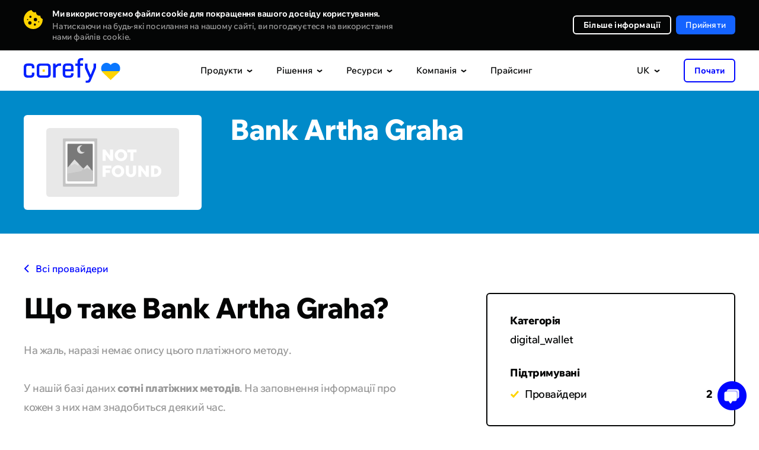

--- FILE ---
content_type: text/html; charset=UTF-8
request_url: https://corefy.com/uk/integrations/payment-methods/artha_graha_bank
body_size: 35524
content:


<!DOCTYPE html>
<html lang="uk">
  <head>
    <meta charset="utf-8">

        <link rel="preconnect" href="https://www.googletagmanager.com">
    <!-- Google Tag Manager -->
    <script>(function(w,d,s,l,i){w[l]=w[l]||[];w[l].push({'gtm.start':
          new Date().getTime(),event:'gtm.js'});var f=d.getElementsByTagName(s)[0],
        j=d.createElement(s),dl=l!='dataLayer'?'&l='+l:'';j.async=true;j.src=
        'https://www.googletagmanager.com/gtm.js?id='+i+dl;f.parentNode.insertBefore(j,f);
      })(window,document,'script','dataLayer','GTM-P5VW4BC');</script>
    <!-- End Google Tag Manager -->

    <title>Bank Artha Graha (artha_graha_bank) – Інтеграція платіжного методу • Corefy</title>

    <meta name="facebook-domain-verification" content="o93wc9y7svzywnse1f48g4y3xvw6b1">

            <meta name="title" content="Bank Artha Graha – Інтеграція платіжного методу • Corefy">
    <meta name="description" content="Отримайте доступ до Bank Artha Graha та сотень інших платіжних методів через єдину інтеграцію з платформою Corefy.">
    <script type="application/ld+json">
        {
            "@context": "https://schema.org/",
            "@type": "WebPage",
            "name": "Payment Methods • Online Payment Options",
            "speakable":
            {
                "@type": "SpeakableSpecification",
                "xpath": [
                    "/html/head/title",
                    "/html/head/meta[@name='description']/@content"
                ]
            },
            "url": "https://corefy.com"
        }
    </script>

    
    

    
<link rel="canonical" href="https://corefy.com/uk/integrations/payment-methods/artha_graha_bank" />    
                                <link rel="alternate" hreflang="ru" href="https://corefy.com/ru/integrations/payment-methods/artha_graha_bank" />
                        <link rel="alternate" hreflang="uk" href="https://corefy.com/uk/integrations/payment-methods/artha_graha_bank" />
                        <link rel="alternate" hreflang="fr" href="https://corefy.com/fr/integrations/payment-methods/artha_graha_bank" />
                        <link rel="alternate" hreflang="es" href="https://corefy.com/es/integrations/payment-methods/artha_graha_bank" />
                        <link rel="alternate" hreflang="de" href="https://corefy.com/de/integrations/payment-methods/artha_graha_bank" />
                        <link rel="alternate" hreflang="en" href="https://corefy.com/integrations/payment-methods/artha_graha_bank" />
          
    <link rel="alternate" hreflang="x-default" href="https://corefy.com/integrations/payment-methods/artha_graha_bank" />
    
    <link 
      rel="preconnect" 
      href="https://fonts.googleapis.com"
    >
    <link 
      rel="preconnect" 
      href="https://fonts.gstatic.com" 
      crossorigin
    >
        <link
      rel="preload" 
      href="https://fonts.gstatic.com/s/wixmadefortext/v13/-W_lXI_oSymQ8Qj-Apx3HGN_Hu1RZiER5zwf.woff2" 
      as="font"
      type="font/woff2"
      crossorigin
    >
        <link
      rel="preload"
      href="https://fonts.gstatic.com/s/wixmadefortext/v13/-W_lXI_oSymQ8Qj-Apx3HGN_Hu1RZiUR5w.woff2" 
      as="font"
      type="font/woff2"
      crossorigin
    >

		
		
    <link rel="apple-touch-icon" sizes="180x180" href="/build/media/images/favicons/apple-touch-icon.b1f2f518d1f72845bc975f5d35ae805e.png">
    <link rel="icon" type="image/png" sizes="32x32" href="/build/media/images/favicons/favicon-32x32.a07d59ee1a48a886544efc609335d443.png">
    <link rel="icon" type="image/png" sizes="16x16" href="/build/media/images/favicons/favicon-16x16.d3ec580a6691b323285b9826746186ef.png">
    <link rel="manifest" href="/build/media/images/favicons/site.a96905eba41bef75be639b3d95133db4.webmanifest">
    <meta name="msapplication-TileColor" content="#000000">
    <meta name="theme-color" content="#ffffff">
    
    <style>
      div[style*="z-index: 2147483647"]{z-index: 990 !important;}#hs-eu-cookie-confirmation{display:none !important}#hubspot-messages-iframe-container{z-index:500 !important}body{position:relative;margin:0;padding:0;overflow-x:hidden;-webkit-text-size-adjust:100%;-webkit-font-smoothing:antialiased;font-family:Medium;font-feature-settings:'liga' off;font-size:16px;line-height:26px;color:#040505}body.loaded{opacity:1 !important}body.no-scroll{position:fixed;height:100%;width:100%;overflow:hidden}body.no-scroll .header{position:fixed;z-index:999}body *{margin:0;padding:0;outline:0;background-repeat:no-repeat;background-position:center;font-weight:400;font-style:normal;-webkit-box-sizing:border-box;box-sizing:border-box;-webkit-overflow-scrolling:touch;-webkit-tap-highlight-color:transparent;-webkit-appearance:none;-moz-appearance:none;appearance:none}input{border-radius:0;font-variant-ligatures:none}input::-ms-clear,input::-ms-reveal{display:none}li{list-style-type:none}a{text-decoration:none;-webkit-transition:.4s;-o-transition:.4s;transition:.4s}img{border:0;-webkit-user-drag:none}::selection{background:#ffd400}::-moz-selection{background:#ffd400}.page{position:relative;width:100%;overflow:hidden;counter-reset:numbering}.page.-visible{overflow:visible}.container{width:1200px;margin:auto}.default-text{font-size:18px;line-height:28px;letter-spacing:-.5px}.external-icon{position:relative;top:1px;display:inline-block;width:11px;height:11px;-webkit-transition:.4s;transition:.4s}.external-icon:before{content:'';display:block;position:absolute;top:0;left:0;right:0;bottom:0;border:2px solid #040505;-webkit-transition:.4s;transition:.4s}.external-icon.blue:before{border:2px solid #0006ff}.external-icon:after{content:'';display:block;position:absolute;top:0;right:0;width:7px;height:7px;background-color:#fff;-webkit-transition:.4s;transition:.4s}.external-icon span,.external-icon svg{display:block;position:absolute;z-index:1;width:7px;height:7px;-webkit-transition:.4s;transition:.4s}.external-icon svg path{-webkit-transition:.4s;transition:.4s}.external-icon span{background-image:url([data-uri])}.external-icon span:nth-child(2){background-image:url([data-uri])}.external-icon.blue span{background-image:url([data-uri])}.external-icon.blue span:nth-child(2){background-image:url([data-uri])}.external-icon span:first-child,.external-icon svg:first-child{left:0;bottom:0;opacity:0}.external-icon span:last-child{top:0;right:0}.external-icon.blue span:last-child{top:0}.caption{font-family:ExtraBold;position:relative;z-index:1}.caption_invisible{position:absolute;opacity:0}.caption_big{font-size:56px;line-height:56px;letter-spacing:-2px}.caption_large{font-size:48px;line-height:48px;letter-spacing:-1.5px}.caption_middle{font-size:40px;line-height:40px;letter-spacing:-1.5px}.caption_small{display:block;font-size:26px;line-height:32px;letter-spacing:-.5px}.caption em{display:inline-block;position:relative}.caption em:before{content:'';display:block;position:absolute;z-index:-1;left:0;right:0;bottom:-3px;border-bottom:6px solid #ffd400}.caption strong{color:#ffd400}.caption-description{text-align:center}.dark-bg .caption-description{color:#999}.button{display:-webkit-flex;display:-ms-flex;display:flex;justify-content:center;-ms-align-items:center;align-items:center;border:0;font-family:Medium;font-size:16px;-webkit-transition:.4s;transition:.4s;cursor:pointer;-webkit-user-select:none;user-select:none}.button_border{font-family:Bold;border-radius:6px;border:2px solid #fff;color:#fff}.button_border-gray{font-family:Bold;border:2px solid #f0f0f0}.button_border-blue{border-color:#0006ff;color:#0006ff}.button_border path{-webkit-transition:.4s;transition:.4s}.button_blue{background-color:#0006ff;color:#fff}.button_light-blue{background-color:#1463ff;color:#fff}.button_in{background-color:#1282be;color:#fff}.button_facebook{background-color:#4265ab;color:#fff}.button_social div{display:-webkit-flex;display:-ms-flex;display:flex;justify-content:center;width:18px;min-width:18px;margin-right:16px}.button_social div img{display:block;max-width:100%}.button_arrow{overflow:hidden;height:64px;padding:0 24px;border-radius:6px;background-color:#0006ff;color:#fff;letter-spacing:.2px}.button_arrow .button__inner{display:-webkit-flex;display:-ms-flex;display:flex;-ms-align-items:center;align-items:center;position:relative}.button_arrow .button__inner:after{content:'';display:block;position:relative;z-index:1;width:40px;height:40px;margin-left:24px;background-image:url([data-uri]);background-repeat:no-repeat;background-position:center}.button_arrow .button__inner div{z-index:1}.button_arrow .button__inner span{display:block;position:absolute;right:0;width:40px;height:40px;background-color:#0309d0;border-radius:50%;-webkit-transform-origin:center;transform-origin:center;-webkit-transition:.6s;transition:.6s}.button_download .button__inner:after{background-image:url([data-uri])}.button_wave{position:relative;overflow:hidden;background-color:#0006ff;color:#fff}.button_wave span{display:block;position:absolute;-webkit-transition:transform .8s;-o-transition:transform .8s;transition:transform .8s;width:500px;height:500px;margin-top:-250px;margin-left:-250px;border-radius:50%;-webkit-transform:scale(0);-ms-transform:scale(0);transform:scale(0);background-color:#0309d0}.button_wave div{position:relative;z-index:1}.button_wave:after{z-index:1}@media screen and (min-width:1000px){.caption_big{font-size:49px;line-height:49px}.caption-description br{display:none}.button_border:hover{background-color:#fff;color:#040505}.button_border-gray:hover{background-color:#f0f0f0}.button_border-blue:hover{border-color:#0006ff;background-color:#0006ff;color:#fff}.button_blue:hover{background-color:#0309d0}.button_border:hover path{fill:#040505}.button_light-blue:hover{background-color:#0c3782}.button_in:hover{background-color:#0d5074}.button_facebook:hover{background-color:#2a3f69}.button_arrow-container:hover .button_arrow .button__inner span,.button_arrow:hover .button__inner span{-webkit-transform:scale(15);-ms-transform:scale(15);transform:scale(15)}.button_arrow-container:hover .button_arrow.button_big .button__inner span,.button_arrow.button_big:hover .button__inner span{-webkit-transform:scale(19);-ms-transform:scale(19);transform:scale(19)}.button_wave:hover .wave-block__bg{-webkit-transform:scale(1);-ms-transform:scale(1);transform:scale(1)}.external:hover .external-icon.blue::before{border-color:#006}.external:hover .external-icon span:first-child,.external:hover .external-icon svg:first-child{opacity:1;-webkit-transform:translate(4px,-4px);transform:translate(4px,-4px)}.external:hover .external-icon span:last-child,.external:hover .external-icon svg:last-child{opacity:0;-webkit-transform:translate(6px,-6px);transform:translate(6px,-6px)}}@media screen and (min-width:1249px){.free-guides-download-button{width:100%;display:flex;justify-content:center}}@media screen and (max-width:1250px){body{overflow:auto}.container{width:700px}}@media screen and (max-width:760px){body{font-size:18px;line-height:28px}.container{width:auto;padding:0 20px}.caption{word-break:break-word}.caption_big{font-size:32px;line-height:36px;letter-spacing:-1px}.caption_large{font-size:28px;line-height:32px;letter-spacing:-1px}.caption_middle{font-size:28px;line-height:34px;letter-spacing:-1px}.caption_small{font-size:24px;line-height:28px;letter-spacing:-1px}.caption em:before{bottom:-2px;border-bottom:4px solid #ffd400}.button_arrow{height:56px;line-height:20px;padding:0 24px;font-size:16px}.button_arrow:after,.button_arrow:before{width:40px;height:40px}.button_arrow:before{right:24px;display:none}.button_arrow:after{margin-left:16px;background-color:#0309d0;border-radius:50%}.button_arrow .button__inner:after{margin-left:10px}}@media screen and (max-width:370px){.show-on-scroll-mobile{opacity:0;pointer-events:none;-webkit-transform:translateY(70px);transform:translateY(70px);-webkit-transition:opacity .7s,transform .7s;transition:opacity .7s,transform .7s}.show-on-scroll-mobile.show{opacity:1;pointer-events:auto;-webkit-transform:translateY(0);transform:translateY(0)}}
                </style>
    <!-- Global styles before page styles -->
    <link rel="stylesheet" href="/build/base_styles.6f16e2fa.css">
    <!-- Global styles before page styles -->

        <link rel="stylesheet" href="/build/integrations_details_styles.bff1c495.css">

    <!-- Global styles after page styles -->
          <link rel="stylesheet" href="/build/cookie_message_styles.67e78139.css">
        <!-- Global styles after page styles -->

          <meta property="og:url" content="https://corefy.com/uk/integrations/payment-methods/artha_graha_bank">
      <meta property="og:type" content="website">
      <meta property="og:site_name" content="Corefy">
      <meta property="og:image:type" content="images/png">
      <meta property="og:image:width" content="1200">
      <meta property="og:image:height" content="630">
      <meta name="twitter:card" content="summary_large_image">
    
    <!-- mobile -->
    <meta name="viewport" content="width=device-width">
    <meta name="format-detection" content="telephone=no">

    <script type="application/ld+json">
      {
        "@context": "https://schema.org",
        "@type": "Organization",
        "name": "Corefy",
        "url": "https://corefy.com/",
        "logo": "https://corefy.com/build/media/images/logo-white.22b83f1994e7ea866d9c381478d02471.svg",
        "foundingDate": "2018-01-11",
        "founder": [
          { "@type": "Person", "name": "Denys Kyrychenko" },
          { "@type": "Person", "name": "Dmytro Dziubenko" }
        ],
        "address": [
          {
            "@type": "PostalAddress",
            "streetAddress": "11th floor, 25 Cabot Square",
            "addressLocality": "London",
            "postalCode": "E14 4QZ",
            "addressCountry": "UK"
          },
          {
            "@type": "PostalAddress",
            "streetAddress": "25th floor, Starokyivska St, 10G",
            "addressLocality": "Kyiv",
            "postalCode": "04655",
            "addressCountry": "UA"
          }
        ],
        "contactPoint": {
          "@type": "ContactPoint",
          "telephone": "+44 20 3608 5914",
          "contactType": "sales",
          "email": "info@corefy.com",
          "areaServed": ["US","GB","CA","UA","150"],
          "availableLanguage": ["en", "Ukrainian"]
        },
        "sameAs": [
          "https://www.facebook.com/corefy",
          "https://x.com/corefy_com",
          "https://www.linkedin.com/company/corefycom/",
          "https://www.youtube.com/@Corefy",
          "https://www.instagram.com/corefyteam",
          "https://github.com/paycoreio"
        ]
      }
    </script>

    <script>
      const siteActiveLanguage = 'uk';
    </script>
  </head>

  <body>
        <!-- Google Tag Manager (noscript) -->
    <noscript><iframe src="https://www.googletagmanager.com/ns.html?id=GTM-P5VW4BC"
                      height="0" width="0" style="display:none;visibility:hidden"></iframe></noscript>
    <!-- End Google Tag Manager (noscript) -->

          <div>
        
<div class="cookie-message disabled">
    <div class="container">
      <div class="close"></div>
        <div class="cookie-message__description">
            <p>
                <strong>
                    Ми використовуємо файли cookie для покращення вашого досвіду користування.                </strong>
                <span>
                  Натискаючи на будь-які посилання на нашому сайті, ви погоджуєтеся на використання нами файлів cookie.                </span>
            </p>
        </div>
        <div class="cookie-message__buttons">
          <a 
            href="/uk/cookie-settings" 
            target="_blank" 
            class="button button_border button_border-white"
          >
            Більше інформації          </a>
            <button id="accept-cookie" class="button button_blue disabled">
              Прийняти            </button>
        </div>
    </div>
</div>

        <script src="/build/runtime.cdce9110.js" defer></script><script src="/build/0.dba8203c.js" defer></script><script src="/build/1.6eba6a29.js" defer></script><script src="/build/cookie_message.98174018.js" defer></script>
      </div>
        
    <!-- STATIC_HEADER_START -->
    

<script>
  const staticContent = {
    productsContentData: {
      base: {
        title: "Підтримувані інтеграції",
        img: "/build/media/images/header/products/supported_integrations600.8f3f7df01d524a50d9402cd1e4e549b6.webp",
        imgX2: "/build/media/images/header/products/supported_integrations600_x2.a27cfbdaf1b800fb3ba450390bdf50ff.webp"
      },
      whiteLabelGateway: {
        title: "White-label шлюз",
        img: "/build/media/images/header/products/white-label-gateway.2a5debb79be3954167836248f5822889.webp",
        imgX2: "/build/media/images/header/products/white-label-gateway_x2.0410e70eaa8c1a46d225161d2c945787.webp",
        description: "Скористайтесь перевагами готового масштабовного платіжного шлюза і команди платіжних експертів.",
        featuresTitle: "Основні переваги",
        featuresList: [
          "600+ готових інтеграцій з платіжними провайдерами й еквайрами",
          "Смарт маршрутизація",
          "Hosted платіжні сторінки"
        ]
      },
      whiteLabelProcessor: {
        title: "White-label процесор",
        img: "/build/media/images/header/products/white-label-processor.981137e26dbc370e1a49cec92d78d625.webp",
        imgX2: "/build/media/images/header/products/white-label-processor_x2.658d319260216615cc5e1babf7617d38.webp", 
        description: "Пропонуйте своїм клієнтам потужні платіжні послуги та можливості на базі нашого комплексного white-label процесора.",
        featuresTitle: "Основні переваги",
        featuresList: [
          "Власна брендована платіжна інфраструктура",
          "Портал мерчанта на будь-якому домені",
          "Відповідність PCI DSS Level 1"
        ]
      },
      paymentBridge: {
        title: "Payment bridge",
        img: "/build/media/images/header/products/payment-bridge.0fe8f5c66482a4592cd4f18ed4a6b4d4.webp",
        imgX2: "/build/media/images/header/products/payment-bridge_x2.73b1c7f944d159cf26a9239f3018f205.webp", 
        description: "Payment Bridge gives you a fast, low-effort way to add new payment integrations without rebuilding your stack.",
        featuresTitle: "Top features",
        featuresList: [
          "600+ ready-to-use connectors",
          "1-day time-to-market",
          "No migration or replatforming",
          "Cost-efficient expansion"
        ]
      },
      payatlas: {
        title: "PayAtlas",
        img: "/build/media/images/header/products/payatlas.dea671f0bccc79c80a94d7dfb65b3f10.webp",
        imgX2: "/build/media/images/header/products/payatlas_x2.a4e5e3faf674872587abf3367c4e35f5.webp",
        description: "Якщо ви компанія, що шукає MID чи PSP, що бажає залучити більше клієнтів, PayAtlas - рішення саме для вас.",
        featuresTitle: "Основні переваги",
        featuresList: [
          "Глобальна мережа ISO/MSP та провайдерів",
          "Порівнюйте провайдерів, щоб обрати оптимальне рішення",
          "Отримайте найкращі пропозиції для відкриття мерчант акаунтів"
        ]
      },
      processPayments: {
        title: "Платежі",
        img: "/build/media/images/header/products/payments.698a6c2e236f5d044b9ecb9094f0e74b.webp",
        imgX2: "/build/media/images/header/products/payments_x2.58c42f0fd92441623ec0db78fd7fbd71.webp",
        description: "Єдиний інтерфейс дозволяє вам приймати онлайнові платежі через різних провайдерів, флоу, методи та валюти.",
        featuresTitle: "Основні переваги",
        featuresList: [
          "Автоматично та вручну приймайте онлайн-платежі",
          "Оптимізуйте ваші платіжні флоу за допомогою смарт процесингу",
          "Отримуйте додатковий дохід, пропонуючи платіжний шлюз вашим мерчантам"
        ]
      },
      processCheckouts: {
        title: "Чекаут",
        img: "/build/media/images/header/products/checkouts.b01e977019d4a1ee93fd868cb65b6b50.webp",
        imgX2: "/build/media/images/header/products/checkouts_x2.d12dd1b16fb74b80634b808ef81bb654.webp",
        description: "Кастомізована платіжна сторінка, що адаптується до будь-яких потреб бізнесу та підтримує різноманітні варіанти інтеграції.",
        featuresTitle: "Основні переваги",
        featuresList: [
          "Підтримка будь-якого платіжного методу, флоу, валюти та мови",
          "Повністю кастомізований дизайн",
          "Ряд варіантів інтеграції, від embedded до self-hosted"
        ]
      },
      processPayouts: {
        title: "Виплати",
        img: "/build/media/images/header/products/payouts.55d4649a1ed5e7698f09f1664348243b.webp",
        imgX2: "/build/media/images/header/products/payouts_x2.50ab1f7b00e4b3b8ba6d598593afcbef.webp", 
        description: "Здійснюйте автоматичні та ручні виплати швидко і легко з великим вибором опцій.",
        featuresTitle: "Основні переваги",
        featuresList: [
          "Будь-який метод виплат, флоу та валюта",
          "Автоматизовані та ручні виплати",
          "Налаштовувані комісії, щоб надавати цю послугу вашим мерчантам"
        ]
      },
      processBatchPayouts: {
        title: "Пакетні виплати",
        img: "/build/media/images/header/products/batch-payouts.27f96fe043389f864a8e154f43794467.webp",
        imgX2: "/build/media/images/header/products/batch-payouts_x2.b7b0989f86843c9f27871620ed547f7f.webp",
        description: "Здійснюйте масові виплати тисячам одержувачів, використовуючи одночасно кілька методів та валют.",
        featuresTitle: "Основні переваги",
        featuresList: [
          "Проста реалізація у вигляді таблиць",
          "Сплітинг суми",
          "Послідовне або одночасне проведення виплат"
        ]
      },
      controlAnalytics: {
        title: "Аналітика",
        img: "/build/media/images/header/products/analytics.67e2e3813d0d3435e9aaf5c0a1fd6d4d.webp",
        imgX2: "/build/media/images/header/products/analytics_x2.b27f6c78c18f90210e36320963834a99.webp",
        description: "Збирайте та нормалізуйте дані з різних джерел для швидкого та легкого створення фінансових звітів.",
        featuresTitle: "Основні переваги",
        featuresList: [
          "Всебічний огляд бізнес-показників",
          "Автоматичні стандартні або кастомні звіти",
          "Налаштовувані сповіщення для більшого контролю та обізнаності"
        ]
      },
      controlDashboard: {
        title: "Панель керування",
        img: "/build/media/images/header/products/dashboard.f327182808eab8b2dd8b737fa638210b.webp",
        imgX2: "/build/media/images/header/products/dashboard_x2.1535dad8664543ba462ab59c9f14f08b.webp",  
        description: "Налаштовуйте численні параметри та керуйте всіма платіжними процесами в режимі реального часу за допомогою єдиної панелі керування.",
        featuresTitle: "Основні переваги",
        featuresList: [
          "Дані про транзакції в реальному часі",
          "Журнали активності",
          "Контроль доступу",
          "Сповіщення",
          "Експорт даних"
        ]
      },
      controlReconciliations: {
        title: "Звірка",
        img: "/build/media/images/header/products/reconciliations.318b5b171bf668e3f894b97c27268b46.webp",
        imgX2: "/build/media/images/header/products/reconciliations_x2.7e0c969ec456c8e2e062f97561c3320e.webp",
        description: "Автоматизуйте трудомістку звірку даних між кількома платіжними провайдерами, акаунтами і методами.",
        featuresTitle: "Основні переваги",
        featuresList: [
          "Потранзакційна та двостороння звірка",
          "Підтримка виписок від будь-якого провайдера",
          "Гнучкі налаштування звірок та налаштовуваний механізм виявлення конфліктів"
        ]
      },
      controlSecurityCompliance: {
        title: "Безпека і комплаєнс",
        img: "/build/media/images/header/products/security_compliance.7036a2a5941a9bf434e01e71f324456b.webp",
        imgX2: "/build/media/images/header/products/security_compliance_x2.c10d39b32211dbd2a8bd9f105b2d8284.webp",
        description: "Покладайтеся на розподілену платіжну інфраструктуру, що відповідає вимогам PCI DSS Level 1 і захищена від атак будь-якого типу і масштабу.",
        featuresTitle: "Основні переваги",
        featuresList: [
          "VISA Third Party Agent (TPA) і Mastercard Registration Program (MRP)",
          "Відповідність вимогам PSD2",
          "Інфраструктура, що повністю розгорнута на AWS"
        ]
      },
      chargebacks: {
        title: "Chargeback management",
        img: "/build/media/images/header/products/chargebacks.dce6cefc3ce407b0217745e6927f6243.webp",
        imgX2: "/build/media/images/header/products/chargebacks_x2.7284c48542702d701797852c4d426a64.webp",
        description: "Effectively manage chargebacks to safeguard your revenue, enhance your company's reputation, and foster lasting customer relationships.",
        featuresTitle: "Top features",
        featuresList: [
          "Reduced chargebacks and fraud",
          "Faster dispute resolution",
          "Increased revenue recovery"
        ]
      },
      orchestrateRoutingCascading: {
        title: "Маршрутизація та каскадування",
        img: "/build/media/images/header/products/routing_cascading.f0ed4c693388fcaa5d8c4f0beb93bc42.webp",
        imgX2: "/build/media/images/header/products/routing_cascading_x2.4c46d0739039a8ffb90d64ea3cbf986f.webp",
        description: "Процесуйте транзакції найоптимальнішим способом на основі різних атрибутів, таких як місцезнаходження, сума, платіжний метод та ін.",
        featuresTitle: "Основні переваги",
        featuresList: [
          "Десятки доступних атрибутів маршрутизації",
          "Налаштовуйте та редагуйте складні схеми маршрутизації без кодингу",
          "Налаштуйте каскадування та автоматичні повтори"
        ]
      },
      orchestrateCurrencyExchange: {
        title: "Конвертація валют",
        img: "/build/media/images/header/products/currency_exchange.63847d4149c644ecac80c75cd78f1b01.webp",
        imgX2: "/build/media/images/header/products/currency_exchange_x2.32d5922eee77e77e600e6a2d628b1a69.webp",
        description: "Приймайте платежі та здійснюйте виплати в іншій валюті навіть якщо ви не маєте балансу в цій валюті.",
        featuresTitle: "Основні переваги",
        featuresList: [
          "Підтримка сотень фіатних валют та криптовалют",
          "Багато джерел даних про обмінні курси",
          "Динамічні схеми конвертації валют"
        ]
      },
      facilitateMerchantManagement: {
        title: "Керування мерчантами",
        img: "/build/media/images/header/products/merchant-management.06fcf51670075e401745be2adfd7f303.webp",
        imgX2: "/build/media/images/header/products/merchant-management_x2.669bec8f3e45caf0903d89130a5bd311.webp",
        description: "Об'єднайте всі грошові потоки та дані про транзакції з кожного онлайн-бізнесу в одну облікову систему.",
        featuresTitle: "Основні переваги",
        featuresList: [
          "Керуйте платіжним процесом та щоденними операціями з однієї інформаційної панелі",
          "Розподіляйте грошові потоки між кількома проектами, використовуючи мерчант акаунти у різних PSP",
          "Налаштовуйте комісії і отримуйте дохід"
        ]
      },
      checkoutDemo: {
        title: "Checkout editor demo",
        img: "/build/media/images/header/products/checkout_demo.8bbfbe43a61a7015b1881b7bfce2cf06.webp",
        imgX2: "/build/media/images/header/products/checkout_demo_x2.4a7c3311caa8e9db4a8a79f3756a72d8.webp",
        description: "See how easily you can customise and preview your checkout flow — no code, no hassle. Explore the features, test the look and feel, and get inspired with this interactive online demo."
      }
    },
    solutionsContentData: {
      base: {
        title: "Історії клієнтів",
        img: "/build/media/images/header/solutions/use-cases.668b3e279d404f62abb104f03c70e948.webp",
        imgX2: "/build/media/images/header/solutions/use-cases_x2.43a952b69736007c4087fe6f45c9640f.webp"
      },
      merchants: {
        title: "Для мерчантів",
        img: "/build/media/images/header/products/white-label-gateway.2a5debb79be3954167836248f5822889.webp",
        imgX2: "/build/media/images/header/products/white-label-gateway_x2.0410e70eaa8c1a46d225161d2c945787.webp",
        description: "Скористайтесь перевагами готового масштабовного платіжного шлюза і команди платіжних експертів.",
        featuresTitle: "Основні переваги",
        featuresList: [
          "600+ готових інтеграцій з платіжними провайдерами й еквайрами",
          "Смарт маршрутизація",
          "Hosted платіжні сторінки"
        ]
      },
      paymentInstitutions: {
        title: "Для платіжних установ",
        img: "/build/media/images/header/products/white-label-processor.981137e26dbc370e1a49cec92d78d625.webp",
        imgX2: "/build/media/images/header/products/white-label-processor_x2.658d319260216615cc5e1babf7617d38.webp",
        description: "Пропонуйте своїм клієнтам потужні платіжні послуги та можливості на базі нашого комплексного white-label процесора.",
        featuresTitle: "Основні переваги",
        featuresList: [
          "Власна брендована платіжна інфраструктура",
          "Портал мерчанта на будь-якому домені",
          "Відповідність PCI DSS Level 1"
        ]
      },
      solutionsEcommerce: {
        title: "E-commerce",
        img: "/build/media/images/header/solutions/ecommerce.05a2a7c4db1ba052e24efc39247e80c5.webp",
        imgX2: "/build/media/images/header/solutions/ecommerce_x2.482e0d585b660bf49ad080cd6b313874.webp",
        description: "Приймайте платежі від клієнтів по всьому світу, не втрачаючи якості процесу оплати, керування платежами або безпеки.",
        featuresTitle: "Основні переваги",
        featuresList: [
          "Нові інтеграції з провайдерами додаються щодня",
          "Кастомізований вигляд вашого чекауту",
          "Одна панель для відстеження та керування всіма даними"
        ]
      },
      solutionsForex: {
        title: "Forex",
        img: "/build/media/images/header/solutions/forex.dc812fbdd44eb39644a022684cb86c47.webp",
        imgX2: "/build/media/images/header/solutions/forex_x2.884ca8c546e08e346c04fcc9cd038210.webp",
        description: "Підключіть міжнародних еквайрів та приймайте декілька валют, щоб розширити свою присутність у світі.",
        featuresTitle: "Основні переваги",
        featuresList: [
          "Зростаючий пул готових інтеграцій",
          "Віртуальні багатовалютні мерчант акаунти",
          "Токенізація карток з white-label платіжною сторінкою"
        ]
      },
      solutionsIgaming: {
        title: "iGaming",
        img: "/build/media/images/header/solutions/igaming.dbfbd873b70905aeb56548d656d6c59f.webp",
        imgX2: "/build/media/images/header/solutions/igaming_x2.cdcc2165dc2bebea9efebb7b6e362273.webp",
        description: "Оптимізуйте свій геймінг-бізнес та позбавтесь клопоту з процесингу високоризикових платежів за допомогою нашого комплексного інструменту.",
        featuresTitle: "Основні переваги",
        featuresList: [
          "Процесуйте будь-який платіжний флоу, метод та валюту, щоб мати глобальну присутність",
          "Безпроблемні виплати виграшів, щоб ваші гравці були задоволені",
          "Надійна підтримка та швидка інтеграція з будь-яким провайдером з нашого пула чи за вашим запитом"
        ]
      },
      solutionsGambling: {
        title: "Гемблінг",
        img: "/build/media/images/header/solutions/gambling.26e4a1056e67d8d37d526aa6d62c5708.webp",
        imgX2: "/build/media/images/header/solutions/gambling_x2.5c543f7050b8e1edb30505d9aef95fa8.webp",
        description: "Розширюйтесь на нові ринки, збільшуйте конверсію та зміцнюйте безпеку з мінімальними зусиллями з розробки.",
        featuresTitle: "Основні переваги",
        featuresList: [
          "Пропонуйте платіжні методи з урахуванням географічних особливостей, щоб розширити свою базу гравців",
          "Зменшіть ризик втрати MID",
          "Використовуйте одну платформу для керування кількома гемблінг-сайтами або брендами"
        ]
      },
      solutionsIsoMsp: {
        title: "ISO/MSP",
        img: "/build/media/images/header/solutions/iso_msp.6099eec0d77852bed43b6501a28db215.webp",
        imgX2: "/build/media/images/header/solutions/iso_msp_x2.9fd1fba91e836d144cffdfd84f9ad206.webp",
        description: "Отримайте власний платіжний шлюз з професійною технічною підтримкою, що покращує продуктивність ISO/MSP.",
        featuresTitle: "Основні переваги",
        featuresList: [
          "Залиште всі технічні питання нам",
          "Виходьте на нові ринки у 10 разів швидше завдяки доступу до будь-якого платіжного провайдера та методу",
          "Отримуйте доступ до всіх платіжних деталей, процесів та аналітики через єдиний інтерфейс"
        ]
      },
      solutionsB2bSaas: {
        title: "B2B SaaS",
        img: "/build/media/images/header/solutions/b2b_saas.c12eb1a40ada3266df7aaf86ad14f60b.webp",
        imgX2: "/build/media/images/header/solutions/b2b_saas_x2.7c5b24488ced72154435b57e3cc23e18.webp",
        description: "Спростіть процес прийому платежів для вашого B2B SaaS-бізнесу та легко налаштовуйте його під потреби клієнтів.",
        featuresTitle: "Основні переваги",
        featuresList: [
          "Процесуйте рекурентні платежі, використовуючи токенізовані платіжні дані",
          "Швидко виходьте на міжнародний ринок з 600+ готовими інтеграціями",
          "Отримуйте переваги автоматизованого створення інвойсів, кастомізованого білінгу та гнучкого ціноутворення"
        ]
      },
      solutionsCrypto: {
        title: "Крипто",
        img: "/build/media/images/header/solutions/crypto.ec5380250bd0b5b1830f598b4aadfa8a.webp",
        imgX2: "/build/media/images/header/solutions/crypto_x2.526b98427fe351622638222f43097afe.webp",
        description: "Розкрийте повний потенціал криптовалютних платежів за допомогою нашої платформи, що адаптована для криптоіндустрії.",
        featuresTitle: "Основні переваги",
        featuresList: [
          "Безпроблемно процесуйте криптотранзакції та спростіть звірки з розрахунком в реальному часі",
          "Розширте свої можливості за допомогою підтримки популярних криптовалют та токенізованих платежів",
          "Покращіть безпеку та комплаєнс, застосовуючи передові заходи протидії шахрайству"
        ]
      },
      solutionsPsp: {
        title: "PSP",
        img: "/build/media/images/header/solutions/psp.14b5317cf81fcb89dd82eca7fc2cfee4.webp",
        imgX2: "/build/media/images/header/solutions/psp_x2.ca14036c05617f0480bc2ec2b68309cf.webp",
        description: "Оптимізуйте роботу свого платіжного провайдера з нашою платформою, розробленою, щоб покращити платіжні процеси для PSP.",
        featuresTitle: "Основні переваги",
        featuresList: [
          "Спростіть онбординг та інтеграцію за допомогою єдиного API для безпроблемного підключення до кількох платіжних методів та еквайрів",
          "Підвищіть успішність транзакцій за допомогою смарт маршрутизації та налаштовуваних схем",
          "Отримайте доступ до багатофункціональних інструментів звітності та аналітики для покращення продуктивності вашої платіжної екосистеми"
        ]
      },
      solutionsDatingAndAdult: {
        title: "Дейтинг",
        img: "/build/media/images/header/solutions/dating_and_adult.3483575c9a032b4b2afe5d401894abf8.webp",
        imgX2: "/build/media/images/header/solutions/dating_and_adult_x2.47137eb1a04987d1bff3c36e6f7919b8.webp",
        description: "Модернізуйте платіжні процеси вашого дейтинг-бізнесу за допомогою нашого набору платіжних рішень, спрямованих на унікальні потреби цієї галузі.",
        featuresTitle: "Основні переваги",
        featuresList: [
          "Забезпечуйте конфіденційні та безпечні транзакції, захищаючи приватні дані користувачів",
          "Оптимізуйте рекурентні платежі для кращого клієнтського досвіду",
          "Розширюйтеся глобально, підтримуючи місцеві платіжні методи, валюти та мови"
        ]
      },
      solutionsMarketplace: {
        title: "Маркетплейс",
        img: "/build/media/images/header/solutions/marketplace.18cae8bb94ee9912eb8e9504ffa860c0.webp",
        imgX2: "/build/media/images/header/solutions/marketplace_x2.27141118b2336be2816ba04a836ef136.webp",
        description: "Підсильте платіжні можливості вашого маркетплейсу за допомогою нашої платформи, розробленої для вашого зростання та задоволення користувачів.",
        featuresTitle: "Основні переваги",
        featuresList: [
          "Розширюйте глобальну присутність з підтримкою широкого спектру платіжних методів, валют та локалізованого чекауту",
          "Забезпечте безперешкодні багатосторонні транзакції з розділенням платежів та автоматизованими виплатами",
          "Легко керуйте поверненнями коштів та масовими виплатами постачальникам"
        ]
      },
      solutionsFinancialInstitution: {
        title: "Фінансова установа",
        img: "/build/media/images/header/solutions/financial_institution.42b23f37c8407db5fe3b6d8c42084d0c.webp",
        imgX2: "/build/media/images/header/solutions/financial_institution_x2.8e9965497dc01084a7c121e65d5bb3a4.webp",
        description: "Виведіть платіжні можливості вашої фінансової установи на новий рівень та надайте клієнтам незрівнянний досвід.",
        featuresTitle: "Основні переваги",
        featuresList: [
          "Оптимізуйте платіжні флоу та покращуйте операційну ефективність за допомогою централізованого керування платежами",
          "Посильте безпеку та комплаєнс з потужними інструментами для боротьби з шахрайством та  управління ризиками ",
          "Розширюйте свої можливості, підтримуючи різноманітні платіжні методи, включаючи цифрові гаманці, ACH та інші"
        ]
      },
      solutionsExpandGlobally: {
        title: "Глобальне розширення",
        img: "/build/media/images/header/solutions/expand_globally.0b2e17546dfab220c43a1fb7de4f81ac.webp",
        imgX2: "/build/media/images/header/solutions/expand_globally_x2.c5269c3f346a1c5bbc55817b9c1e48e3.webp",
        description: "Розкрийте глобальний потенціал вашого бізнесу за допомогою нашого комплексного платіжного рішення, що дозволяє масштабуватися та безперешкодно виходити на нові ринки."
      },
      solutionsBoostConversions: {
        title: "Підвищити конверсію",
        img: "/build/media/images/header/solutions/boost_conversions.22644b3312a1f38114b541b92646d2bd.webp",
        imgX2: "/build/media/images/header/solutions/boost_conversions_x2.aeecc0473d5a3ce69b7802fb6c7db5cf.webp",
        description: "Підніміть свій бізнес на новий рівень за допомогою нашої передової платіжної платформи, розробленої для оптимізації конверсії та забезпечення бездоганного клієнтського досвіду."
      },
      solutionsMinimiseCosts: {
        title: "Мінімізувати витрати",
        img: "/build/media/images/header/solutions/minimise_costs.e7eee44f1a3f2d5ae6931f69005f1848.webp",
        imgX2: "/build/media/images/header/solutions/minimise_costs_x2.726b27fab899b7137b3c965df5fb92fe.webp",
        description: "Оптимізуйте свої платіжні процеси та мінімізуйте витрати за допомогою нашого економічного платіжного рішення, яке максимізує прибутковість та операційну ефективність."
      },
      byGeographyCentralEasternEurope: {
        title: "Центральна та Східна Європа",
        img: "/build/media/images/header/solutions/central_eastern_europe.3165cf1afd2ae96fb7fe266192cb7ce4.webp",
        imgX2: "/build/media/images/header/solutions/central_eastern_europe_x2.2d8e1ddcf60a0f5d329b29d6ecad966c.webp",
        description: "Відкрийте для себе кращі платіжні рішення, розроблені для Центральної та Східної Європи, та розкрийте повний потенціал свого бізнесу.",
        featuresTitle: "Основні переваги",
        featuresList: [
          "Приймайте місцеві платіжні методи, такі як Sofort, iDEAL та Przelewy24",
          "Безпроблемно підтримуйте кілька валют та мов",
          "Забезпечте дотримання місцевих нормативних актів та законів про захист даних"
        ]
      },
      byGeographyWesternEurope: {
        title: "Західна Європа",
        img: "/build/media/images/header/solutions/western_europe.44eb8dc2ea4fceae721a3204af917c1f.webp",
        imgX2: "/build/media/images/header/solutions/western_europe_x2.b5011f57653b5f1068ef0f32403e9342.webp",
        description: "Підвищуйте ефективність платіжних операцій у Західній Європі за допомогою нашої інноваційної платформи, розробленої для трансформації вашого бізнесу.",
        featuresTitle: "Основні переваги",
        featuresList: [
          "Пропонуйте популярні платіжні методи, включаючи SEPA Direct Debit та Giropay",
          "Здійснюйте безпроблемні міжнародні транзакції з євро як основною валютою",
          "Використовуйте передові заходи проти шахрайства та strong customer authentication"
        ]
      },
      byGeographyNorthAmerica: {
        title: "Північна Америка",
        img: "/build/media/images/header/solutions/north_america.886dff27dfb504d825a09c6ab79dfd4e.webp",
        imgX2: "/build/media/images/header/solutions/north_america_x2.2b2561e7adb1154fcd98ec3136470e95.webp",
        description: "Оптимізуйте платіжні процеси у Північній Америці за допомогою нашої передової платформи, яка веде ваш бізнес до успіху.",
        featuresTitle: "Основні переваги",
        featuresList: [
          "Підтримуйте основні платіжні системи, такі як Visa, Mastercard та American Express",
          "Підключайте цифрові гаманці, включаючи Apple Pay, Google Pay та PayPal",
          "Здійснюйте безпечні транзакції з передовими інструментами для боротьби з шахрайством та  управління ризиками"
        ]
      },
      byGeographyLatinAmerica: {
        title: "Латинська Америка",
        img: "/build/media/images/header/solutions/latin_america.07017683fbd199b25d8e1b09b77b94b3.webp",
        imgX2: "/build/media/images/header/solutions/latin_america_x2.c0a4efe45a8bb2161d79e9683aab8986.webp",
        description: "Оптимізуйте платіжний досвід в Латинській Америці за допомогою нашої комплексної платформи.",
        featuresTitle: "Основні переваги",
        featuresList: [
          "Приймайте місцеві платіжні методи, такі як Boleto, OXXO і Mercado Pago",
          "З легкістю керуйте конвертацією валют та стратегіями динамічного ціноутворення",
          "Забезпечте відповідність з регіональним законодавством та політикою протидії відмиванню грошей"
        ]
      },
      byGeographyAfrica: {
        title: "Африка",
        img: "/build/media/images/header/solutions/africa.42a96a13fd9be0f9ec735965174bd8f1.webp",
        imgX2: "/build/media/images/header/solutions/africa_x2.d269b605babe68d8f4663dc78a896f6c.webp",
        description: "Відкрийте нові платіжні можливості в Африці за допомогою нашої платформи.",
        featuresTitle: "Основні переваги",
        featuresList: [
          "Підтримуйте мобільні гроші, такі як M-Pesa, Airtel Money і Orange Money",
          "Забезпечуйте легку інтеграцію з місцевими платіжними шлюзами та електронними гаманцями",
          "Спростіть міжнародні платежі та грошові перекази"
        ]
      },
      byGeographyMiddleEast: {
        title: "Середній Схід",
        img: "/build/media/images/header/solutions/middle_east.d3e510f4d9c146cb5af7c294636fab48.webp",
        imgX2: "/build/media/images/header/solutions/middle_east_x2.57718996ceb1917d075fdca0d1ae84e2.webp",
        description: "Трансформуйте платіжний досвід на Середньому Сході, забезпечуючи виняткову продуктивність вашого бізнесу.",
        featuresTitle: "Основні переваги",
        featuresList: [
          "Підтримуйте популярні платіжні методи, такі як Sadad, Fawry та Telr",
          "Забезпечуйте безперешкодну інтеграцію з провідними регіональними еквайрами та платіжними шлюзами",
          "Гарантуйте відповідність з місцевим законодавством і принципами ісламського банкінгу"
        ]
      },
      byGeographyApac: {
        title: "АТР",
        img: "/build/media/images/header/solutions/apac.f4a46d57bf36394a8ad2f595e9dc81d7.webp",
        imgX2: "/build/media/images/header/solutions/apac_x2.41ce49099d2427e86a1b2c4f3525b875.webp",
        description: "Оптимізуйте свої платіжні операції в Азійсько-Тихоокеанському регіоні та легко розвивайте свій бізнес.",
        featuresTitle: "Основні переваги",
        featuresList: [
          "Приймайте популярні платіжні методи, такі як Alipay, WeChat Pay та GrabPay",
          "Безперешкодно приймайте різноманітні валюти, включаючи китайський юань, японську єну та інші",
          "Використовуйте нашу широку мережу місцевих еквайрів для підвищення успішності транзакцій"
        ]
      } 
    },
    resourcesContentData: {
      base: {
        title: "Останні оновлення",
        url: "/blog.json",
        colorBlock: "Блог",
        color: "#47CE75",
        featuresTitle: "Більше з нашого блогу:"
      },
      resourcesBlog: {
        title: "Блог",
        url: "/blog.json",
        colorBlock: "Блог",
        color: "#47CE75",
        featuresTitle: "Більше з нашого блогу:"
      },
      resourcesRoiСalculator: {
        title: "ROI калькулятор",
        img: "/build/media/images/header/resources/roi-calculator.f6d1391bfe06166d2c0bc1732a424271.webp",
        imgX2: "/build/media/images/header/resources/roi-calculator_x2.553da05479d5879b77b78aad068488cb.webp",
        description: "Не впевнені, чи виправдані витрати на оркестрацію? Цей калькулятор допоможе дізнатись, який прибуток може принести оптимізація вашого платіжного сетапу з Corefy. Лише кілька хвилин – і ви матимете чітку картину та фінансові інсайти."
      },
      resourcesDevelopersHub: {
        title: "Центр розробника",
        img: "/build/media/images/header/resources/developers-hub.33fded82c224a715d358d0a64ad7e946.webp",
        imgX2: "/build/media/images/header/resources/developers-hub_x2.06473ebd4b3acc4f0acb96ce9b18c2d3.webp",
        description: "Перегляньте документацію та всі ресурси для розробників, що працюють з Corefy."
      },
      resourcesCaseStudies: {
        title: "Кейси клієнтів",
        img: "/build/media/images/header/resources/case_studies.b791828ca882f6eb5c8a91506e008d92.webp",
        imgX2: "/build/media/images/header/resources/case_studies_x2.401c50ca76c49eb1858759471a494482.webp",
        description: "Дізнайтесь, яких результатів досягли з нами LetyShops, Kuna, Boosta та інші компанії."
      },
      resourcesGuides: {
        title: "Гайди",
        img: "/build/media/images/header/resources/resources-guides.a1a4120551123a030f1a6142255b3c97.webp",
        imgX2: "/build/media/images/header/resources/resources-guides_x2.629c4a5fe0041c343a4371ccb5c4fb83.webp",
        description: "Завантажте наші безкоштовні гайди, які роблять складні, але важливі платіжні теми більш зрозумілими."
      },
      resourcesGlossary: {
        title: "Глосарій",
        img: "/build/media/images/header/resources/resources-glossary_new.96c7bf77a1cd38ae37ab29b928eb25d1.webp",
        imgX2: "/build/media/images/header/resources/resources-glossary_new_x2.b5bf66b049f0771e9b9e1dad3e737442.webp",
        description: "Орієнтуйтеся у світі платежів краще з нашим глосарієм загальних термінів, що вживаються у платіжній індустрії."
      },
      companyPodcasts: {
        title: "Подкасти",
        img: "/build/media/images/header/resources/podcast1210_new.2cf244a8b3fbd9b2c8e8f02d3847d2ff.webp",
        imgX2: "/build/media/images/header/resources/podcast1210_new_x2.27122c73ca5d9b066028652933ae42ba.webp",
        url: "/podcasts.json",
        colorBlock: "ПОДКАСТ",
        color: "#FF974B",
        featuresTitle: "Більше подкастів:"
      },
      resourcesQuickStart: {
        title: "Швидкий старт",
        img: "/build/media/images/header/resources/quick-start.98086dc9153ca1d46aad1f5c3549e4e2.webp", 
        imgX2: "/build/media/images/header/resources/quick-start_x2.f85a4ed695f513b8701c055e549b6b23.webp",
        description: "Перегляньте нашу документацію, щоб зрозуміти, як інтегрувати нашу платформу та працювати з нею."
      },
      resourcesFullApiReference: {
        title: "Специфікація API",
        img: "/build/media/images/header/resources/full-api-reference.5baec9caf3bdaff8f0c7ab5d1d69939d.webp",
        imgX2: "/build/media/images/header/resources/full-api-reference_x2.2d053c62017c141e14fae9ced824c4f3.webp",
        description: "Ми пропонуємо детальну специфікацію API, яка охоплює всю функціональність та пояснює, як її використовувати."
      },
      resourcesConnectorsGuides: {
        title: "Посібники по конекторам",
        img: "/build/media/images/header/resources/connectors_guides.ed8eaa76aa91e6cc36d6eac420a2e792.webp",
        imgX2: "/build/media/images/header/resources/connectors_guides_x2.a7b76ff28725b691c502a5515ffc6e2b.webp",
        description: "Цей розділ пояснює, як підключити ваші акаунти платіжних провайдерів до платформи Corefy."
      },
      resourcesReleaseNotes: {
        title: "Release notes",
        img: "/build/media/images/header/resources/release-notes.f09695c367e07d4e87de4c9a4a835cd6.webp",
        imgX2: "/build/media/images/header/resources/release-notes_x2.ebe6e01d0bba7716644555a689b2d2ab.webp",
        description: "Цей журнал змін містить перелік релізів за датою та версією і надає відомості про пов'язані зміни."
      },
      resourcesServiceDesk: {
        title: "Служба підтримки",
        img: "/build/media/images/header/resources/service-desk.7dcbe3650c50b7353d380697a378558a.webp",
        imgX2: "/build/media/images/header/resources/service-desk_x2.ec3bf4691e2ac0959c0625a4df39ee79.webp",
        description: "Служба підтримки використовується нашими клієнтами для запиту нової функціональності або інтеграції, отримання технічної підтримки та відповідей на питання."
      },
      resourcesSystemStatus: {
        title: "Стан системи",
        img: "/build/media/images/header/resources/system-status.66f19acc385c0a7cd4e5dd6c0bc228b3.webp",
        imgX2: "/build/media/images/header/resources/system-status_x2.aaabc05132fbbd6bf7179a53b8cfe7a0.webp",
        description: "Перевірте стан і аптайм нашої платформи в режимі реального часу."
      },
      quiz: {
        title: "Merchant's payment maturity quiz",
        img: "/build/media/images/header/resources/payment_maturity_quiz.9edebcd606b9d93e08620f54543afd98.webp",
        imgX2: "/build/media/images/header/resources/payment_maturity_quiz_x2.7aa63b891226579de2f6b165ba995c6a.webp",
        description: "Пройдіть цей швидкий тест з 7 питань, щоб визначити рівень платіжної зрілості вашої компанії та отримати персоналізовані рекомендації. Це займе менше ніж 2 хвилини."
      }
    },
    companyContentData: {
      base: {
        title: "Компанія",
        img: "/build/media/images/header/company/company.e13d492d696eb8ec330ef865c15e8e25.webp",
        imgX2: "/build/media/images/header/company/company_x2.5818fb366a58f87f6c0012f1f24541ff.webp",
        description: "Дізнайтеся більше про Corefy як компанію, познайомтеся з нашою командою та отримайте необхідні контакти."
      },
      companyAboutUs: {
        title: "Про нас",
        img: "/build/media/images/header/company/about_us.8cdbbd90d540d55cb663d0d2e19e7caf.webp",
        imgX2: "/build/media/images/header/company/about_us_x2.fbe1c12d03aebce2ecf23524918c8836.webp",
        description: "Дізнайтеся про нашу місію, візію, філософію, історію та цінності. Об'єднуємо платіжний світ разом!"
      },
      companyTeam: {
        title: "Команда",
        img: "/build/media/images/header/company/team.8faeed73b4a0be102eefe3510c011cd3.webp",
        imgX2: "/build/media/images/header/company/team_x2.8fb77fbc98c72e1751e643cd6f64bbe1.webp",
        description: "Відвідайте цю сторінку, щоб познайомитися з нашою командою, яка працює над розвитком та вдосконаленням платформи Corefy."
      },
      companyBrandAssets: {
        title: "Ресурси бренду",
        img: "/build/media/images/header/company/brand_assets.0fb36f16752be006975a44719fad6321.webp",
        imgX2: "/build/media/images/header/company/brand_assets_x2.b9e54fa420c8b0a600f9299cd904b2ef.webp",
        description: "Ресурси бренду Corefy доступні всім, хто їх потребує. Ми будемо вдячні за вашу допомогу у підтримці консистентності нашого брендового стилю."
      },
      companyRoadmap: {
        title: "Дорожня карта",
        img: "/build/media/images/header/company/roadmap.01d47e8c5ecc8840a0ee885246cc8619.webp",
        imgX2: "/build/media/images/header/company/roadmap_x2.16b8516e76bf0370d19b20508b3ddeac.webp",
        description: "Погляньте на минулі досягнення Corefy та основні цілі, які ми ставимо перед собою найближчим часом."
      },
      companyMedia: {
        title: "Медіа",
        img: "/build/media/images/header/company/media.e73d4d77158148b29d843e1b4f73288c.webp",
        imgX2: "/build/media/images/header/company/media_x2.9a94fcdfda04efa78b06fa4eced5e04e.webp",
        description: "Перегляньте, що говорять світові ЗМІ про Corefy. Якщо ви журналіст, не соромтеся звертатися до нас за коментарями та ресурсами."
      },
      companyContactUs: {
        title: "Контакти",
        img: "/build/media/images/header/company/contact_us.2ec2162f38ae24a874a17a304080e727.webp",
        imgX2: "/build/media/images/header/company/contact_us_x2.707cba84e4e473a158c0a9f4997f6199.webp",
        description: "Тут ви знайдете email адресу відповідного відділу, наші номери телефонів, адреси офісів і форму зворотного зв'язку."
      },
      companyCareers: {
        title: "Кар'єра",
        img: "/build/media/images/header/company/company-careers.ea65b790f3d2a28fd48f8e6569050dfb.webp",
        imgX2: "/build/media/images/header/company/company-careers_x2.a5d0f9eb77edc25850554008a6314af5.webp",
        description: "Давайте будувати майбутнє фінтеху разом! Дивіться список вакансій та приєднуйтесь до нашої команди."
      },
      companyBlog: {
        title: "Блог",
        url: "/blog.json",
        colorBlock: "Блог",
        color: "#47CE75",
        featuresTitle: "Більше з нашого блогу:"
      },
      standWithUkraine: {
        title: "Stand with Ukraine",
        img: "/build/media/images/header/company/stand_with_ukraine.6603965b1e3cbae38c47b84dd828f293.webp",
        imgX2: "/build/media/images/header/company/stand_with_ukraine_x2.84b15fce0005a86ab9fe95a9c4a2c392.webp",
        description: "Дізнайтеся, що саме ми робимо, щоб підтримати Україну, батьківщину багатьох членів нашої команди, і як ви можете допомогти країні під час війни."
      }
    },
    defaultImageSrc: "/build/media/images/header/noImage.cf35785a977d3fdaf95b34e15887712e.webp"
  };
</script> 
<div class="header-container">
	<div class="header-container__inner">
		<header class="header header_dynamic">
			<div class="container">
				<div class="menu-back-button">
					<svg width="14" height="14" viewBox="0 0 14 14" fill="none" xmlns="http://www.w3.org/2000/svg">
						<path fill-rule="evenodd" clip-rule="evenodd" d="M3.99561 5.95633L8.47597 1.47597L7 0L1.41271e-07 7L7 14L8.47597 12.524L3.99561 8.04367H14V5.95633H3.99561Z" fill="#0006FF"/>
					</svg>
					<span>
						Назад					</span>
				</div>
				<a href="/uk" class="header__logo">
					<img src="/build/media/images/logo-blue.d54e7c7e4ec62d4df9688132dba27e9f.svg" alt="logo blue" class="header__logo-blue" loading="lazy">
					<img src="/build/media/images/logo-white.22b83f1994e7ea866d9c381478d02471.svg" alt="logo white" class="header__logo-white" loading="lazy">
					<img src="/build/media/images/icons/heart-blue-yellow.5dc9b20282ceb9dbfffc5817f4eb3d82.svg" alt="heart" class="ukraine-heart-logo" loading="lazy">
				</a>
				<nav class="menu-container">
					<ul class="menu">
						
<li class="menu__item menu__item-dropdown">
  <span class="menu__item-link">
    Продукти  </span>
  <div class="dropdown-menu">
    <div class="dropdown-menu__inner">
      <div class="dropdown-menu__arrow-top"></div>
      
      <div class="dropdown-menu__col dropdown-menu__col-left">
        <div class="dropdown-menu__category">
          <p class="dropdown-menu__category-title">
            Продукти          </p>
          <div class="dropdown-menu__category-links">
            <a href="/uk/white-label-payment-gateway" class="dropdown-menu__link" data-src="whiteLabelGateway">
              <div class="dropdown-menu__link-icons">
                <span class="header-icon" data-src="/build/media/images/icons/menu/commerce.d25f4187a4bdb26fb15b08bd0e043561.svg" data-alt="white label"></span>
              </div>
              <div>
                <div class="dropdown-menu__link-title">
                  White-label шлюз                </div>
                <p>
                  Рішення для онлайн-бізнесу                </p>
              </div>
            </a>
            <a href="/uk/white-label-payment-provider" class="dropdown-menu__link" data-src="whiteLabelProcessor">
              <div class="dropdown-menu__link-icons">
                <span class="header-icon" data-src="/build/media/images/icons/menu/white-label-processor.6fab4c379f0c858890f23e78b6c748d4.svg" data-alt="white label"></span>
              </div>
              <div>
                <div class="dropdown-menu__link-title">
                  White-label процесор                </div>
                <p>
                  Рішення для платіжних установ                </p>
              </div>
            </a>
            <a href="https://corefy.com/solutions/products/payment-bridge" class="dropdown-menu__link" data-src="paymentBridge">
              <div class="dropdown-menu__link-icons">
                <span class="header-icon" data-src="/build/media/images/icons/menu/payment-bridge.2b57fa5672a0b2f4143a7b19fab7c215.svg" data-alt="payment-bridge"></span>
              </div>
              <div>
                <div class="dropdown-menu__link-title">
                  Payment bridge                </div>
                <p>
                  Access 600+ connectors now                </p>
              </div>
            </a>
            <a 
              href="https://payatlas.com/?utm_source=corefy&utm_medium=topmenu" 
              class="dropdown-menu__link external" 
              rel="nofollow"
              data-src="payatlas"
              target="_blank"
            >
              <div class="dropdown-menu__link-icons">
                <span class="header-icon" data-src="/build/media/images/icons/menu/compass.8ea806c83330f1845e8b7ab85616c463.svg" data-alt="PayAtlas"></span>
              </div>
              <div>
                <div class="dropdown-menu__link-title">
                  PayAtlas                  <div class="external-icon">
                    <span></span>
                    <span></span>
                  </div>
                </div>
                <p>
                  Маркетплейс платіжних послуг                </p>
              </div>
            </a>
          </div>
        </div>
      </div>

      <div class="dropdown-menu__col dropdown-menu__col-center">
        <div class="dropdown-menu__category">
          <p class="dropdown-menu__category-title">
            Процесуйте          </p>
          <div class="dropdown-menu__category-links">
            <a href="/uk/payments" class="dropdown-menu__link" data-src="processPayments">
              <span>Платежі</span>
            </a>
            <a href="/uk/checkout" class="dropdown-menu__link" data-src="processCheckouts">
              <span>Чекаут</span>
            </a>
            <a href="/uk/payouts" class="dropdown-menu__link" data-src="processPayouts">
              <span>Виплати</span>
            </a>
            <a href="/uk/batch-payouts" class="dropdown-menu__link" data-src="processBatchPayouts">
              <span>Пакетні виплати</span>
            </a>
          </div>
        </div>
        <div class="dropdown-menu__category">
          <p class="dropdown-menu__category-title">
            Контролюйте          </p>
          <div class="dropdown-menu__category-links">
            <a href="/uk/analytics" class="dropdown-menu__link" data-src="controlAnalytics">
              <span>Аналітика</span>
            </a>
            <a href="/uk/dashboard" class="dropdown-menu__link" data-src="controlDashboard">
              <span>Панель керування</span>
            </a>
            <a href="/uk/reconciliations" class="dropdown-menu__link" data-src="controlReconciliations">
              <span>Звірка</span>
            </a>
            <a href="/uk/security-and-compliance" class="dropdown-menu__link" data-src="controlSecurityCompliance">
              <span>Безпека і комплаєнс</span>
            </a>
            <a href="/uk/chargebacks" class="dropdown-menu__link" data-src="chargebacks">
              <span>Chargeback management</span>
            </a>
          </div>
        </div>
        <div class="dropdown-menu__category">
          <p class="dropdown-menu__category-title">
            Оркеструйте          </p>
          <div class="dropdown-menu__category-links">
            <a href="/uk/routing-and-cascading" class="dropdown-menu__link" data-src="orchestrateRoutingCascading">
              <span>Маршрутизація та каскадування</span>
            </a>
            <a href="/uk/currency-conversion" class="dropdown-menu__link" data-src="orchestrateCurrencyExchange">
              <span>Конвертація валют</span>
            </a>
            <a href="" class="dropdown-menu__link dropdown-menu__link-disabled" data-src="">
              <span>Fraud management</span>
              <span class="cf-badge">скоро</span>
            </a>
            <a href="" class="dropdown-menu__link dropdown-menu__link-disabled" data-src="">
              <span>Cashier</span>
              <span class="cf-badge">скоро</span>
            </a>
          </div>
        </div>
        <div class="dropdown-menu__category">
          <p class="dropdown-menu__category-title">
            Оптимізуйте          </p>
          <div class="dropdown-menu__category-links">
            <a href="/uk/merchant-management" class="dropdown-menu__link" data-src="facilitateMerchantManagement">
              <span>Керування мерчантами</span>
            </a>
          </div>
        </div>

        <a class="mobile-menu-links" href="https://corefy.com/connectors" target="_blank">
          <span>
            600+ платіжних провайдерів          </span>
          <div>
            <img
              loading="lazy"
              src="/build/media/images/header/icons/paypal.1fc0c5abebe963df2a529c85a80bf974.webp"
              alt="paypal"
            >
            <img
              loading="lazy"
              src="/build/media/images/header/icons/stripe.6f13945a43290ed610e8f65717af8aa7.webp"
              alt="stripe"
            >
            <img
              loading="lazy"
              src="/build/media/images/header/icons/skrill.86fa36751e486c11a0d48769e3cf6da5.webp"
              alt="skrill"
            >
          </div>
        </a>

        <div class="dropdown-menu__footer-ukraine-margin"></div>

        <a href="https://corefy.com/checkout-demo/" class="dropdown-menu__footer-ukraine dropdown-menu__link" data-src="checkoutDemo">
          <img
            loading="lazy"
            src="/build/media/images/header/products/checkout-demo.fe86bda3d5ccaf2d553da19f802342a7.webp"
            alt="checkout-demo"
            width="80"
            height="80"
          >
          <div>
            <div class="link link_arrow dropdown-menu__footer-link">
              Test-drive checkout creation              <div>
                <svg width="9" height="14" viewbox="0 0 9 14" fill="none" xmlns="http://www.w3.org/2000/svg">
                  <path fill-rule="evenodd" clip-rule="evenodd" d="M1.70718 0.292969L8.41429 7.00008L1.70718 13.7072L0.292969 12.293L4.58586 8.00008L4.58579 6.00008L0.292969 1.70718L1.70718 0.292969Z" fill="#040505"></path>
                </svg>
              </div>
            </div>
            <div class="dropdown-menu__footer-ukraine-description">
              Use the interactive demo to build your own checkout flow — no coding, just clicks.            </div>
          </div>
        </a>
      </div>

        <div class="dropdown-menu__col dropdown-menu__col-right">
          
<div class="static-info fade-in-block">
  <div class="menu-info-title">
    Підтримувані інтеграції  </div>
  <img 
    class="menu-info-image" 
    src="" 
    alt="Products" 
    loading="lazy" 
  />

  <div class="menu-info-base" data-src="productsContentData">
      <div class="base-link">
        <a href="https://corefy.com/connectors" class="link link_arrow dropdown-menu__footer-link" target="_blank">
          Платіжні провайдери          <div>
            <svg width="9" height="14" viewbox="0 0 9 14" fill="none" xmlns="http://www.w3.org/2000/svg">
              <path fill-rule="evenodd" clip-rule="evenodd" d="M1.70718 0.292969L8.41429 7.00008L1.70718 13.7072L0.292969 12.293L4.58586 8.00008L4.58579 6.00008L0.292969 1.70718L1.70718 0.292969Z" fill="#040505"></path>
            </svg>
          </div>
        </a>
        <div class="base-description">
          <span>
            Легко підключайте           </span>
          <a 
            href="/blog/new-integration-with-paypal"
            class="base-description-link" 
            target="_blank"
          >PayPal</a>,
          <a 
            href="/blog/new-integration-with-stripe"
            class="base-description-link" 
            target="_blank"
          >Stripe</a>,
          <a 
            href="/blog/new-integration-with-skrill"
            class="base-description-link" 
            target="_blank"
          >Skrill</a>
          <span>
             та ще понад 600 інших          </span>
        </div>
        <div class="base-logo">
          <a href="/blog/new-integration-with-paypal" class="base-description-link" target="_blank">
            <img
              loading="lazy"
              src="/build/media/images/header/icons/paypal.1fc0c5abebe963df2a529c85a80bf974.webp"
              alt="paypal"
            >
          </a>
          <a href="/blog/new-integration-with-stripe" class="base-description-link" target="_blank">
            <img
              loading="lazy"
              src="/build/media/images/header/icons/stripe.6f13945a43290ed610e8f65717af8aa7.webp"
              alt="stripe"
            >
          </a>
          <a href="/blog/new-integration-with-skrill" class="base-description-link" target="_blank">
            <img
              loading="lazy"
              src="/build/media/images/header/icons/skrill.86fa36751e486c11a0d48769e3cf6da5.webp"
              alt="skrill"
            >
          </a>
        </div>
      </div>
  </div>

  <div class="menu-info-links">
    <div class="menu-info-links_title"></div>

    <div class="menu-info-links_features"></div>

    <div class="info-links_list"></div>
  </div>

  <div class="preloader-wrapper">
    <div class="preloader-block-2"></div>
    <div class="preloader-block-4"></div>
    <div class="preloader-block-1"></div>
    <div class="preloader-block-2"></div>
    <div class="preloader-block-1"></div>
    <div class="preloader-block-1"></div>
    <div class="preloader-block-3"></div>
    <div class="preloader-block-3"></div>
    <div class="preloader-block-3"></div>
  </div> 
</div>          </div>
    </div>
  </div>
</li>						
<li class="menu__item menu__item-dropdown">
  <span class="menu__item-link">
    Рішення  </span>
  <div class="dropdown-menu">
    <div class="dropdown-menu__inner">
      <div class="dropdown-menu__arrow-top"></div>
      
      <div class="dropdown-menu__col dropdown-menu__col-left">
        <div class="dropdown-menu__category">
          <p class="dropdown-menu__category-title">
            Рішення          </p>
          <div class="dropdown-menu__category-links">
            <a href="/uk/white-label-payment-gateway" class="dropdown-menu__link" data-src="merchants">
              <div class="dropdown-menu__link-icons">
                <span class="header-icon" data-src="/build/media/images/icons/menu/commerce.d25f4187a4bdb26fb15b08bd0e043561.svg" data-alt="white label"></span>
              </div>
              <div>
                <div class="dropdown-menu__link-title">
                  Для мерчантів                </div>
                <p>
                  White-label шлюз                </p>
              </div>
            </a>
            <a href="/uk/white-label-payment-provider" class="dropdown-menu__link" data-src="paymentInstitutions">
              <div class="dropdown-menu__link-icons">
                <span class="header-icon" data-src="/build/media/images/icons/menu/white-label-processor.6fab4c379f0c858890f23e78b6c748d4.svg" data-alt="white label"></span>
              </div>
              <div>
                <div class="dropdown-menu__link-title">
                  Для платіжних установ                </div>
                <p>
                  White-label процесор                </p>
              </div>
            </a>
          </div>
        </div>
      </div>

      <div class="dropdown-menu__col dropdown-menu__col-center">
        <div class="dropdown-menu__category">
          <p class="dropdown-menu__category-title">
            За індустрією          </p>
          <div class="dropdown-menu__category-links">
            <a href="/uk/payment-gateway-for-e-commerce" class="dropdown-menu__link" data-src="solutionsEcommerce">
              <span>E-commerce</span>
            </a>
            <a href="/uk/forex" class="dropdown-menu__link" data-src="solutionsForex">
              <span>Forex</span>
            </a>
            <a href="/uk/igaming" class="dropdown-menu__link" data-src="solutionsIgaming">
              <span>iGaming</span>
            </a>
            <a href="/uk/gambling-payment-gateway" class="dropdown-menu__link" data-src="solutionsGambling">
              <span>Гемблінг</span>
            </a>
            <a href="/uk/white-label-iso-msp" class="dropdown-menu__link" data-src="solutionsIsoMsp">
              <span>ISO/MSP</span>
            </a>
            <a href="/glossary/saas-payment-gateway" class="dropdown-menu__link" data-src="solutionsB2bSaas">
              <span>B2B SaaS</span>
            </a>
            <a href="/glossary/crypto-payment-processing" class="dropdown-menu__link" data-src="solutionsCrypto">
              <span>Крипто</span>
            </a>
            <a href="/blog/how-to-become-a-psp-without-development-efforts" class="dropdown-menu__link" data-src="solutionsPsp">
              <span>PSP</span>
            </a>
            <a href="/blog/online-dating-payment-processing" class="dropdown-menu__link" data-src="solutionsDatingAndAdult">
              <span>Дейтинг</span>
            </a>
            <a href="/uk/payment-gateway-for-marketplace" class="dropdown-menu__link" data-src="solutionsMarketplace">
              <span>Маркетплейс</span>
            </a>
            <a href="/blog/5-major-payment-challenges-of-banks-psps-and-financial-institutions" class="dropdown-menu__link" data-src="solutionsFinancialInstitution">
              <span>Фінансова установа</span>
            </a>
          </div>
        </div>
        <div class="dropdown-menu__category">
          <p class="dropdown-menu__category-title">
            За стратегією          </p>
          <div class="dropdown-menu__category-links">
            <a href="/blog/getting-ready-for-expansion-here-s-a-smart-way-to-do-it" class="dropdown-menu__link" data-src="solutionsExpandGlobally">
              <span>Глобальне розширення</span>
            </a>
            <a href="/blog/increase-checkout-conversion-rate" class="dropdown-menu__link" data-src="solutionsBoostConversions">
              <span>Підвищити конверсію</span>
            </a>
            <a href="/blog/5-tried-and-true-ways-to-save-on-psp-fees" class="dropdown-menu__link" data-src="solutionsMinimiseCosts">
              <span>Мінімізуйте витрати</span>
            </a>
          </div>
        </div>
        <div class="dropdown-menu__category">
          <p class="dropdown-menu__category-title">
            За географією          </p>
          <div class="dropdown-menu__category-links">
            <a href="/blog/entering-the-central-eastern-european-market-business-and-payment-trends" class="dropdown-menu__link" data-src="byGeographyCentralEasternEurope">
              <span>Центральна та Східна Європа</span>
            </a>
            <a href="/blog/entering-the-western-europe-market-all-you-need-to-know" class="dropdown-menu__link" data-src="byGeographyWesternEurope">
              <span>Західна Європа</span>
            </a>
            <a href="/blog/expanding-to-north-america-market-specificity-local-payment-culture" class="dropdown-menu__link" data-src="byGeographyNorthAmerica">
              <span>Північна Америка</span>
            </a>
            <a href="/blog/expanding-to-the-latin-american-market-payment-trends-business-specificities" class="dropdown-menu__link" data-src="byGeographyLatinAmerica">
              <span>Латинська Америка</span>
            </a>
            <a href="/blog/african-market-payment-trends-specificities" class="dropdown-menu__link" data-src="byGeographyAfrica">
              <span>Африка</span>
            </a>
            <a href="/blog/expanding-to-the-middle-east-planning-overview-payment-landscape" class="dropdown-menu__link" data-src="byGeographyMiddleEast">
              <span>Середній Схід</span>
            </a>
            <a href="/blog/apac-market-overview-and-payment-trends" class="dropdown-menu__link" data-src="byGeographyApac">
              <span>АТР</span>
            </a>
          </div>
        </div>

        <a class="mobile-menu-links" href="/case-studies" target="_blank">
          <span>
            Кейси клієнтів          </span>
          <div>
            <img
              loading="lazy"
              src="/build/media/images/header/icons/letyShops.2adee47e9b17162eabfb5ea8678645a0.webp"
              alt="letyShops"
            >
            <img
              loading="lazy"
              src="/build/media/images/header/icons/kuna.1eb49ff3f08a09723d72bc4ed351c8e3.webp"
              alt="kuna"
            >
            <img
              loading="lazy"
              src="/build/media/images/header/icons/boosta.dc8b3a2a39040861c49c0091fb69e67f.webp"
              alt="boosta"
            >
          </div>
        </a>

              </div>

      <div class="dropdown-menu__col dropdown-menu__col-right">
        
<div class="static-info fade-in-block">
  <div class="menu-info-title">
    Історії клієнтів  </div>
  <img 
    class="menu-info-image"
    src="" 
    alt="Solutions" 
    loading="lazy" 
  />

  <div class="menu-info-base" data-src="solutionsContentData">
    <div class="base-link">
      <div class="case-author-wrapper">
        <div class="case-author-quote">
          Наші клієнти по всьому світу розширюють свій бізнес завдяки нашим рішенням для різних галузей і сфер.        </div>
      </div>
      <a href="/case-studies" class="link link_arrow dropdown-menu__footer-link" target="_blank">
        Кейси клієнтів        <div>
          <svg width="9" height="14" viewbox="0 0 9 14" fill="none" xmlns="http://www.w3.org/2000/svg">
            <path fill-rule="evenodd" clip-rule="evenodd" d="M1.70718 0.292969L8.41429 7.00008L1.70718 13.7072L0.292969 12.293L4.58586 8.00008L4.58579 6.00008L0.292969 1.70718L1.70718 0.292969Z" fill="#040505"></path>
          </svg>
        </div>
      </a> 
      <div class="base-description">
        <span>
          Дізнайтеся, чого досягли з нами         </span>
        <a href="/case-studies/letyshops" class="base-description-link" target="_blank">
          LetyShops,        </a>
        <a href="/case-studies/kuna" class="base-description-link" target="_blank">
          Kuna,        </a>
        <a href="/case-studies/boosta" class="base-description-link" target="_blank">
          Boosta        </a>
        <span>
           та інші        </span>
      </div>
      <div class="base-logo">
        <a href="/case-studies/letyshops" target="_blank">
          <img
            loading="lazy"
            src="/build/media/images/header/icons/letyShops.2adee47e9b17162eabfb5ea8678645a0.webp"
            alt="letyShops"
          >
        </a>
        <a href="/case-studies/kuna" target="_blank">
          <img
            loading="lazy"
            src="/build/media/images/header/icons/kuna.1eb49ff3f08a09723d72bc4ed351c8e3.webp"
            alt="kuna"
          >
        </a>
        <a href="/case-studies/boosta" target="_blank">
          <img
            loading="lazy"
            src="/build/media/images/header/icons/boosta.dc8b3a2a39040861c49c0091fb69e67f.webp"
            alt="boosta"
          >
        </a>
      </div>
    </div>
  </div>

  <div class="menu-info-links">
    <div class="menu-info-links_title"></div>
    <div class="menu-info-links_features"></div>
    <div class="info-links_list"></div>
  </div>

  <div class="preloader-wrapper">
    <div class="preloader-block-2"></div>
    <div class="preloader-block-4"></div>
    <div class="preloader-block-1"></div>
    <div class="preloader-block-2"></div>
    <div class="preloader-block-1"></div>
    <div class="preloader-block-1"></div>
    <div class="preloader-block-3"></div>
    <div class="preloader-block-3"></div>
    <div class="preloader-block-3"></div>
  </div> 
</div>        </div>
    </div>
  </div>
</li>

						
<li class="menu__item menu__item-dropdown">
  <span class="menu__item-link">
    Ресурси  </span>
  <div class="dropdown-menu">
    <div class="dropdown-menu__inner dropdown-menu__inner-with-footer">
      <div class="dropdown-menu__arrow-top"></div>
      
      <div class="dropdown-menu__col dropdown-menu__col-left">
        <div class="dropdown-menu__category">
          <p class="dropdown-menu__category-title">
            Ресурси          </p>
          <div class="dropdown-menu__category-links">
            <a href="https://corefy.com/blog" class="dropdown-menu__link dropdown-menu__link-external" data-src="resourcesBlog">
              <div class="dropdown-menu__link-icons">
                <span class="header-icon" data-src="/build/media/images/icons/menu/imgBlog.bb5417c558511d1f29b985677f3d7bc0.svg" data-alt="PayAtlas"></span>
              </div>
              <div>
                <div class="dropdown-menu__link-title">
                  Блог                </div>
                <p>
                  Статті про платежі та наші новини                </p>
              </div>
            </a>
            <a href="/uk/roi-calculator" class="dropdown-menu__link" data-src="resourcesRoiСalculator">
              <div class="dropdown-menu__link-icons">
                <span class="header-icon" data-src="/build/media/images/icons/menu/roi-calculator.f805cbeed43aa1b6b1089b45e938b05c.svg" data-alt="Calculator"></span>
              </div>
              <div>
                <div class="dropdown-menu__link-title">
                  ROI калькулятор                </div>
                <p>
                  Оцініть рентабельність інвестицій                </p>
              </div>
            </a>
            <a href="https://corefy.com/docs/integration/" class="dropdown-menu__link" data-src="resourcesDevelopersHub">
              <div class="dropdown-menu__link-icons">
                <span class="header-icon" data-src="/build/media/images/icons/menu/cap.6274e18dc19c11fad46ef4e00df26eba.svg" data-alt="Developer hub"></span>
              </div>
              <div>
                <div class="dropdown-menu__link-title">
                  Центр розробника                </div>
                <p>
                  Ресурси для розробників                </p>
              </div>
            </a>
          </div>
        </div>
      </div>

      <div class="dropdown-menu__col dropdown-menu__col-center">
        <div class="dropdown-menu__category">
          <p class="dropdown-menu__category-title">
            Знання          </p>
          <div class="dropdown-menu__category-links">
            <a href="/case-studies" class="dropdown-menu__link" data-src="resourcesCaseStudies">
              <span>Кейси клієнтів</span>
            </a>
            <a href="/guides" class="dropdown-menu__link" data-src="resourcesGuides">
              <span>Гайди</span>
            </a>
            <a href="/glossary" class="dropdown-menu__link" data-src="resourcesGlossary">
              <span>Глосарій</span>
            </a>
            <a href="/podcasts" class="dropdown-menu__link dropdown-menu__link-external" data-src="companyPodcasts">
              <span>Подкасти</span>
            </a>
          </div>
        </div>
        <div class="dropdown-menu__category">
          <p class="dropdown-menu__category-title">
            Документація          </p>
          <div class="dropdown-menu__category-links">
            <a href="https://corefy.com/docs/" class="dropdown-menu__link" data-src="resourcesQuickStart">
              <span>Швидкий старт</span>
            </a>
            <a href="https://corefy.com/docs/integration/api-references/" class="dropdown-menu__link" data-src="resourcesFullApiReference">
              <span>Специфікація API</span>
            </a>
            <a href="https://corefy.com/docs/integration/" class="dropdown-menu__link" data-src="resourcesDevelopersHub">
              <span>Центр розробника</span>
            </a>
            <a href="https://corefy.com/docs/connectors/" class="dropdown-menu__link" data-src="resourcesConnectorsGuides">
              <span>Посібники по конекторам</span>
            </a>
            <a href="https://corefy.com/docs/release-notes/" class="dropdown-menu__link" data-src="resourcesReleaseNotes">
              <span>Release notes</span>
            </a>
          </div>
        </div>
        <div class="dropdown-menu__category">
          <p class="dropdown-menu__category-title">
            Підтримка          </p>
          <div class="dropdown-menu__category-links">
            <a href="https://jira.paymaxi.com/servicedesk/customer/portal/4" class="dropdown-menu__link" data-src="resourcesServiceDesk">
              <span>Служба підтримки</span>
            </a>
            <a href="https://status.paycore.io/?__hstc=188722295.2b70901fce93c9e8d2037f2dc37fc9b0.1681825804162.1682596812633.1682602518970.10&__hssc=188722295.8.1682602518970&__hsfp=1483565601" class="dropdown-menu__link" data-src="resourcesSystemStatus">
              <span>Стан системи</span>
            </a>
          </div>
        </div>

        <div class="dropdown-menu__footer-ukraine-margin"></div>
        <a href="https://corefy.com/payment-maturity-quiz" class="dropdown-menu__footer-ukraine dropdown-menu__link" data-src="quiz">
          <img
            loading="lazy"
            src="/build/media/images/header/resources/quiz.e47043abf5cdbc5050be46e83c3ab582.webp"
            alt="Quiz"
          >
          <div>
            <div class="link link_arrow dropdown-menu__footer-link">
              Discover your payment maturity level              <div>
                <svg width="9" height="14" viewbox="0 0 9 14" fill="none" xmlns="http://www.w3.org/2000/svg">
                  <path fill-rule="evenodd" clip-rule="evenodd" d="M1.70718 0.292969L8.41429 7.00008L1.70718 13.7072L0.292969 12.293L4.58586 8.00008L4.58579 6.00008L0.292969 1.70718L1.70718 0.292969Z" fill="#040505"></path>
                </svg>
              </div>
            </div>
            <div class="dropdown-menu__footer-ukraine-description">
              Take this quick 7-question quiz to determine your company's payment maturity level and receive tailored recommendations.            </div>
          </div>
        </a>
      </div>

      <div class="dropdown-menu__col dropdown-menu__col-right">
        
<div class="resources-info fade-in-block">
  <div class="resources-info-title menu-info-title"></div>

  <img 
    class="resources-info-image menu-info-image" 
    src="" 
    alt="Resources" 
    loading="lazy"
  >

  <div class="menu-info-base menu-info-base-external" data-src="resourcesContentData">
  </div>

  <div class="right-block-info-external">
    <div class="resources-info-color-block"></div>

    <a href="" class="resources-info-description"></a>

    <div class="resources-info-post-info">
      <div class="post-info-date">
        <svg width="11" height="13" viewBox="0 0 11 13" fill="none" xmlns="http://www.w3.org/2000/svg">
          <path d="M3.75 1.63086V2.38086H6.75V1.63086C6.75 1.23242 7.07812 0.880859 7.5 0.880859C7.89844 0.880859 8.25 1.23242 8.25 1.63086V2.38086H9.375C9.98438 2.38086 10.5 2.89648 10.5 3.50586V4.63086H0V3.50586C0 2.89648 0.492188 2.38086 1.125 2.38086H2.25V1.63086C2.25 1.23242 2.57812 0.880859 3 0.880859C3.39844 0.880859 3.75 1.23242 3.75 1.63086ZM0 5.38086H10.5V11.7559C10.5 12.3887 9.98438 12.8809 9.375 12.8809H1.125C0.492188 12.8809 0 12.3887 0 11.7559V5.38086ZM1.5 8.00586C1.5 8.2168 1.66406 8.38086 1.875 8.38086H2.625C2.8125 8.38086 3 8.2168 3 8.00586V7.25586C3 7.06836 2.8125 6.88086 2.625 6.88086H1.875C1.66406 6.88086 1.5 7.06836 1.5 7.25586V8.00586ZM4.5 8.00586C4.5 8.2168 4.66406 8.38086 4.875 8.38086H5.625C5.8125 8.38086 6 8.2168 6 8.00586V7.25586C6 7.06836 5.8125 6.88086 5.625 6.88086H4.875C4.66406 6.88086 4.5 7.06836 4.5 7.25586V8.00586ZM7.875 6.88086C7.66406 6.88086 7.5 7.06836 7.5 7.25586V8.00586C7.5 8.2168 7.66406 8.38086 7.875 8.38086H8.625C8.8125 8.38086 9 8.2168 9 8.00586V7.25586C9 7.06836 8.8125 6.88086 8.625 6.88086H7.875ZM1.5 11.0059C1.5 11.2168 1.66406 11.3809 1.875 11.3809H2.625C2.8125 11.3809 3 11.2168 3 11.0059V10.2559C3 10.0684 2.8125 9.88086 2.625 9.88086H1.875C1.66406 9.88086 1.5 10.0684 1.5 10.2559V11.0059ZM4.875 9.88086C4.66406 9.88086 4.5 10.0684 4.5 10.2559V11.0059C4.5 11.2168 4.66406 11.3809 4.875 11.3809H5.625C5.8125 11.3809 6 11.2168 6 11.0059V10.2559C6 10.0684 5.8125 9.88086 5.625 9.88086H4.875ZM7.5 11.0059C7.5 11.2168 7.66406 11.3809 7.875 11.3809H8.625C8.8125 11.3809 9 11.2168 9 11.0059V10.2559C9 10.0684 8.8125 9.88086 8.625 9.88086H7.875C7.66406 9.88086 7.5 10.0684 7.5 10.2559V11.0059Z" fill="#999999"/>
        </svg>
        <span></span>
      </div>
      <div class="post-info-time">
        <svg width="12" height="13" viewBox="0 0 12 13" fill="none" xmlns="http://www.w3.org/2000/svg">
          <path d="M6 12.8809C2.67188 12.8809 0 10.209 0 6.88086C0 3.57617 2.67188 0.880859 6 0.880859C9.30469 0.880859 12 3.57617 12 6.88086C12 10.209 9.30469 12.8809 6 12.8809ZM5.4375 6.88086C5.4375 7.06836 5.53125 7.25586 5.67188 7.34961L7.92188 8.84961C8.17969 9.03711 8.53125 8.9668 8.69531 8.70898C8.88281 8.45117 8.8125 8.09961 8.55469 7.91211L6.5625 6.59961V3.69336C6.5625 3.38867 6.30469 3.13086 5.97656 3.13086C5.67188 3.13086 5.41406 3.38867 5.41406 3.69336L5.4375 6.88086Z" fill="#999999"/>
        </svg>
        <span></span>
      </div>
    </div>
  </div>

  <div class="right-block-info-links menu-info-links">
    <div class="menu-info-links_title"></div>
    <div class="menu-info-links_features"></div>
    <div class="right-block-info-links_list info-links_list"></div>
  </div>

  <div class="preloader-wrapper">
    <div class="preloader-block-2"></div>
    <div class="preloader-block-4"></div>
    <div class="preloader-block-1"></div>
    <div class="preloader-block-2"></div>
    <div class="preloader-block-1"></div>
    <div class="preloader-block-1"></div>
    <div class="preloader-block-3"></div>
    <div class="preloader-block-3"></div>
    <div class="preloader-block-3"></div>
  </div> 
</div>        </div>
    </div>
  </div>
</li>						
<li class="menu__item menu__item-dropdown">
  <span class="menu__item-link">
    Компанія  </span>
  <div class="dropdown-menu">
    <div class="dropdown-menu__inner dropdown-menu__inner-company">
      <div class="dropdown-menu__arrow-top"></div>
      <div class="dropdown-menu__col dropdown-menu__col-center">
        <div class="dropdown-menu__category">
          <p class="dropdown-menu__category-title">
            Компанія          </p>
          <div class="dropdown-menu__category-links">
            <a href="/uk/about-us" class="dropdown-menu__link" data-src="companyAboutUs">
              <span>Про нас</span>
            </a>
            <a href="/uk/team" class="dropdown-menu__link" data-src="companyTeam">
              <span>Команда</span>
            </a>
            <a href="/uk/brand-assets" class="dropdown-menu__link" data-src="companyBrandAssets">
              <span>Ресурси бренду</span>
            </a>
            <a href="/uk/roadmap" class="dropdown-menu__link" data-src="companyRoadmap">
              <span>Дорожня карта</span>
            </a>
            <a href="/uk/media" class="dropdown-menu__link" data-src="companyMedia">
              <span>Медіа</span>
            </a>
          </div>
        </div>
        <div class="dropdown-menu__category">
          <p class="dropdown-menu__category-title">
            Зв'яжіться з нами          </p>
          <div class="dropdown-menu__category-links">
            <a href="/uk/contact-us" class="dropdown-menu__link" data-src="companyContactUs">
              <span>Контакти</span>
            </a>
            <a href="https://corefy.com/careers" class="dropdown-menu__link" data-src="companyCareers">
              <span>Кар'єра</span>
              <span class="cf-badge">є вакансії!</span>
            </a>
          </div>
        </div>

        <div class="dropdown-menu__footer-ukraine-margin"></div>
        <a href="/uk/stop-the-war" class="dropdown-menu__footer-ukraine dropdown-menu__link" data-src="standWithUkraine">
          <img
            loading="lazy"
            src="/build/media/images/header/company/ukraine.ebd88c0b279179e0cd182db492f6e936.webp"
            alt="Stand with Ukraine"
          >
          <div>
            <div class="link link_arrow dropdown-menu__footer-link">
              Stand with Ukraine              <div>
                <svg width="9" height="14" viewbox="0 0 9 14" fill="none" xmlns="http://www.w3.org/2000/svg">
                  <path fill-rule="evenodd" clip-rule="evenodd" d="M1.70718 0.292969L8.41429 7.00008L1.70718 13.7072L0.292969 12.293L4.58586 8.00008L4.58579 6.00008L0.292969 1.70718L1.70718 0.292969Z" fill="#040505"></path>
                </svg>
              </div>
            </div>
            <div class="dropdown-menu__footer-ukraine-description">
              Ми засуджуємо будь-які військові атаки, робимо все можливе, щоб допомогти Україні, і закликаємо вас робити те ж саме.            </div>
          </div>
        </a>
        <div class="menu-info_social-media menu-info_social-media-mobile">
          <div class="social-media_title">
            Підпишіться на нас          </div>
          <ul class="socials light">
            <li>
              <a class="linked-in-icon" href="https://www.linkedin.com/company/corefycom/" target="_blank" rel="nofollow noopener noreferrer">
                <svg width="14" height="15" viewBox="0 0 14 15" fill="none" xmlns="http://www.w3.org/2000/svg">
                  <path d="M3.125 15H0.21875V5.65625H3.125V15ZM1.65625 4.40625C0.75 4.40625 0 3.625 0 2.6875C0 1.40625 1.375 0.59375 2.5 1.25C3.03125 1.53125 3.34375 2.09375 3.34375 2.6875C3.34375 3.625 2.59375 4.40625 1.65625 4.40625ZM13.9688 15H11.0938V10.4688C11.0938 9.375 11.0625 8 9.5625 8C8.0625 8 7.84375 9.15625 7.84375 10.375V15H4.9375V5.65625H7.71875V6.9375H7.75C8.15625 6.21875 9.09375 5.4375 10.5 5.4375C13.4375 5.4375 14 7.375 14 9.875V15H13.9688Z" fill="#BDBDBD"/>
                </svg>
              </a>
            </li>
            <li>
              <a class="twitter-icon" href="https://x.com/corefy_com" target="_blank" rel="nofollow noopener noreferrer">
                <svg width="16" height="14" viewBox="0 0 16 14" fill="none" xmlns="http://www.w3.org/2000/svg">
                  <path d="M14.3438 3.75C14.3438 3.90625 14.3438 4.03125 14.3438 4.1875C14.3438 8.53125 11.0625 13.5 5.03125 13.5C3.15625 13.5 1.4375 12.9688 0 12.0312C0.25 12.0625 0.5 12.0938 0.78125 12.0938C2.3125 12.0938 3.71875 11.5625 4.84375 10.6875C3.40625 10.6562 2.1875 9.71875 1.78125 8.40625C2 8.4375 2.1875 8.46875 2.40625 8.46875C2.6875 8.46875 3 8.40625 3.25 8.34375C1.75 8.03125 0.625 6.71875 0.625 5.125V5.09375C1.0625 5.34375 1.59375 5.46875 2.125 5.5C1.21875 4.90625 0.65625 3.90625 0.65625 2.78125C0.65625 2.15625 0.8125 1.59375 1.09375 1.125C2.71875 3.09375 5.15625 4.40625 7.875 4.5625C7.8125 4.3125 7.78125 4.0625 7.78125 3.8125C7.78125 2 9.25 0.53125 11.0625 0.53125C12 0.53125 12.8438 0.90625 13.4688 1.5625C14.1875 1.40625 14.9062 1.125 15.5312 0.75C15.2812 1.53125 14.7812 2.15625 14.0938 2.5625C14.75 2.5 15.4062 2.3125 15.9688 2.0625C15.5312 2.71875 14.9688 3.28125 14.3438 3.75Z" fill="#BDBDBD"/>
                </svg>
              </a>
            </li>
            <li>
              <a class="instagram-icon" href="https://www.instagram.com/corefyteam" target="_blank" rel="nofollow noopener noreferrer">
                <svg width="16" height="16" viewBox="0 0 16 16" fill="none" xmlns="http://www.w3.org/2000/svg">
                  <g clip-path="url(#clip0_4819_43313)">
                  <path fill-rule="evenodd" clip-rule="evenodd" d="M0 4.23529C0 1.89621 1.89621 0 4.23529 0H11.7647C14.1038 0 16 1.89621 16 4.23529V11.7647C16 14.1038 14.1038 16 11.7647 16H4.23529C1.89621 16 0 14.1038 0 11.7647V4.23529ZM12.2353 4.70635C12.7551 4.70635 13.1764 4.28498 13.1764 3.76518C13.1764 3.24538 12.7551 2.824 12.2353 2.824C11.7155 2.824 11.2941 3.24538 11.2941 3.76518C11.2941 4.28498 11.7155 4.70635 12.2353 4.70635ZM12.2354 8.00027C12.2354 10.3394 10.3392 12.2356 8.00009 12.2356C5.661 12.2356 3.76479 10.3394 3.76479 8.00027C3.76479 5.66118 5.661 3.76497 8.00009 3.76497C10.3392 3.76497 12.2354 5.66118 12.2354 8.00027Z" fill="#BDBDBD"/>
                  </g>
                  <defs>
                  <clipPath id="clip0_4819_43313">
                  <rect width="16" height="16" fill="white"/>
                  </clipPath>
                  </defs>
                </svg>
              </a>
            </li>
            <li>
              <a class="youtube-icon" href="https://www.youtube.com/channel/UCWxS8ICD_VymZodUAqzKdVA" target="_blank" rel="nofollow noopener noreferrer">
                <svg width="18" height="12" viewBox="0 0 18 12" fill="none" xmlns="http://www.w3.org/2000/svg">
                  <path d="M17.1562 1.90625C16.9688 1.15625 16.375 0.5625 15.6562 0.375C14.3125 0 9 0 9 0C9 0 3.65625 0 2.3125 0.375C1.59375 0.5625 1 1.15625 0.8125 1.90625C0.4375 3.21875 0.4375 6.03125 0.4375 6.03125C0.4375 6.03125 0.4375 8.8125 0.8125 10.1562C1 10.9062 1.59375 11.4688 2.3125 11.6562C3.65625 12 9 12 9 12C9 12 14.3125 12 15.6562 11.6562C16.375 11.4688 16.9688 10.9062 17.1562 10.1562C17.5312 8.8125 17.5312 6.03125 17.5312 6.03125C17.5312 6.03125 17.5312 3.21875 17.1562 1.90625ZM7.25 8.5625V3.5L11.6875 6.03125L7.25 8.5625Z" fill="#BDBDBD"/>
                </svg>
              </a>
            </li>
            <li>
              <a class="facebook-icon" href="https://www.facebook.com/corefy" target="_blank" rel="nofollow noopener noreferrer">
                <svg width="10" height="16" viewBox="0 0 10 16" fill="none" xmlns="http://www.w3.org/2000/svg">
                  <path d="M8.71875 9H6.375V16H3.25V9H0.6875V6.125H3.25V3.90625C3.25 1.40625 4.75 0 7.03125 0C8.125 0 9.28125 0.21875 9.28125 0.21875V2.6875H8C6.75 2.6875 6.375 3.4375 6.375 4.25V6.125H9.15625L8.71875 9Z" fill="#BDBDBD"/>
                </svg>
              </a>
            </li>
            <li>
              <a class="github-icon" href="https://github.com/paycoreio" target="_blank" rel="nofollow noopener noreferrer">
                <svg width="16" height="16" viewBox="0 0 16 16" fill="none" xmlns="http://www.w3.org/2000/svg">
                  <path d="M5.15625 12.4375C5.15625 12.5 5.09375 12.5312 5 12.5312C4.90625 12.5625 4.84375 12.5 4.84375 12.4375C4.84375 12.375 4.90625 12.3125 5 12.3125C5.09375 12.3125 5.15625 12.375 5.15625 12.4375ZM4.1875 12.2812C4.1875 12.3438 4.25 12.4375 4.34375 12.4375C4.40625 12.4688 4.5 12.4375 4.53125 12.375C4.53125 12.3125 4.5 12.25 4.40625 12.2188C4.3125 12.1875 4.21875 12.2188 4.1875 12.2812ZM5.59375 12.25C5.5 12.25 5.4375 12.3125 5.4375 12.4062C5.4375 12.4688 5.53125 12.5 5.625 12.4688C5.71875 12.4375 5.78125 12.4062 5.75 12.3438C5.75 12.2812 5.65625 12.2188 5.59375 12.25ZM7.625 0.25C3.3125 0.25 0 3.5625 0 7.875C0 11.3438 2.15625 14.3125 5.28125 15.375C5.6875 15.4375 5.8125 15.1875 5.8125 15C5.8125 14.7812 5.8125 13.7188 5.8125 13.0625C5.8125 13.0625 3.625 13.5312 3.15625 12.125C3.15625 12.125 2.8125 11.2188 2.3125 11C2.3125 11 1.59375 10.5 2.34375 10.5C2.34375 10.5 3.125 10.5625 3.5625 11.3125C4.25 12.5312 5.375 12.1875 5.84375 11.9688C5.90625 11.4688 6.09375 11.125 6.34375 10.9062C4.59375 10.7188 2.8125 10.4688 2.8125 7.46875C2.8125 6.59375 3.0625 6.1875 3.5625 5.625C3.46875 5.40625 3.21875 4.59375 3.65625 3.5C4.28125 3.3125 5.8125 4.34375 5.8125 4.34375C6.4375 4.15625 7.09375 4.09375 7.75 4.09375C8.4375 4.09375 9.09375 4.15625 9.71875 4.34375C9.71875 4.34375 11.2188 3.28125 11.875 3.5C12.3125 4.59375 12.0312 5.40625 11.9688 5.625C12.4688 6.1875 12.7812 6.59375 12.7812 7.46875C12.7812 10.4688 10.9375 10.7188 9.1875 10.9062C9.46875 11.1562 9.71875 11.625 9.71875 12.375C9.71875 13.4062 9.6875 14.7188 9.6875 14.9688C9.6875 15.1875 9.84375 15.4375 10.25 15.3438C13.375 14.3125 15.5 11.3438 15.5 7.875C15.5 3.5625 11.9688 0.25 7.625 0.25ZM3.03125 11.0312C2.96875 11.0625 3 11.1562 3.03125 11.2188C3.09375 11.25 3.15625 11.2812 3.21875 11.25C3.25 11.2188 3.25 11.125 3.1875 11.0625C3.125 11.0312 3.0625 11 3.03125 11.0312ZM2.6875 10.7812C2.65625 10.8438 2.6875 10.875 2.75 10.9062C2.8125 10.9375 2.875 10.9375 2.90625 10.875C2.90625 10.8438 2.875 10.8125 2.8125 10.7812C2.75 10.75 2.71875 10.75 2.6875 10.7812ZM3.6875 11.9062C3.65625 11.9375 3.65625 12.0312 3.75 12.0938C3.8125 12.1562 3.90625 12.1875 3.9375 12.125C3.96875 12.0938 3.96875 12 3.90625 11.9375C3.84375 11.875 3.75 11.8438 3.6875 11.9062ZM3.34375 11.4375C3.28125 11.4688 3.28125 11.5625 3.34375 11.625C3.40625 11.6875 3.46875 11.7188 3.53125 11.6875C3.5625 11.6562 3.5625 11.5625 3.53125 11.5C3.46875 11.4375 3.40625 11.4062 3.34375 11.4375Z" fill="#BDBDBD"/>
                </svg>
              </a>
            </li>
          </ul>
        </div>
      </div>

      <div class="dropdown-menu__col dropdown-menu__col-right">
        
<div class="resources-info fade-in-block">
  <div class="resources-info-title menu-info-title">
    Компанія  </div>

  <img 
    class="menu-info-image"
    src="" 
    alt="company" 
    loading="lazy"
  >
  
  <div div class="menu-info-base" data-src="companyContentData"></div>

  <div class="right-block-info-external">
    <div class="resources-info-color-block"></div>

    <a href="" class="resources-info-description"></a>

    <div class="resources-info-post-info">
      <div class="post-info-date">
        <svg width="11" height="13" viewBox="0 0 11 13" fill="none" xmlns="http://www.w3.org/2000/svg">
          <path d="M3.75 1.63086V2.38086H6.75V1.63086C6.75 1.23242 7.07812 0.880859 7.5 0.880859C7.89844 0.880859 8.25 1.23242 8.25 1.63086V2.38086H9.375C9.98438 2.38086 10.5 2.89648 10.5 3.50586V4.63086H0V3.50586C0 2.89648 0.492188 2.38086 1.125 2.38086H2.25V1.63086C2.25 1.23242 2.57812 0.880859 3 0.880859C3.39844 0.880859 3.75 1.23242 3.75 1.63086ZM0 5.38086H10.5V11.7559C10.5 12.3887 9.98438 12.8809 9.375 12.8809H1.125C0.492188 12.8809 0 12.3887 0 11.7559V5.38086ZM1.5 8.00586C1.5 8.2168 1.66406 8.38086 1.875 8.38086H2.625C2.8125 8.38086 3 8.2168 3 8.00586V7.25586C3 7.06836 2.8125 6.88086 2.625 6.88086H1.875C1.66406 6.88086 1.5 7.06836 1.5 7.25586V8.00586ZM4.5 8.00586C4.5 8.2168 4.66406 8.38086 4.875 8.38086H5.625C5.8125 8.38086 6 8.2168 6 8.00586V7.25586C6 7.06836 5.8125 6.88086 5.625 6.88086H4.875C4.66406 6.88086 4.5 7.06836 4.5 7.25586V8.00586ZM7.875 6.88086C7.66406 6.88086 7.5 7.06836 7.5 7.25586V8.00586C7.5 8.2168 7.66406 8.38086 7.875 8.38086H8.625C8.8125 8.38086 9 8.2168 9 8.00586V7.25586C9 7.06836 8.8125 6.88086 8.625 6.88086H7.875ZM1.5 11.0059C1.5 11.2168 1.66406 11.3809 1.875 11.3809H2.625C2.8125 11.3809 3 11.2168 3 11.0059V10.2559C3 10.0684 2.8125 9.88086 2.625 9.88086H1.875C1.66406 9.88086 1.5 10.0684 1.5 10.2559V11.0059ZM4.875 9.88086C4.66406 9.88086 4.5 10.0684 4.5 10.2559V11.0059C4.5 11.2168 4.66406 11.3809 4.875 11.3809H5.625C5.8125 11.3809 6 11.2168 6 11.0059V10.2559C6 10.0684 5.8125 9.88086 5.625 9.88086H4.875ZM7.5 11.0059C7.5 11.2168 7.66406 11.3809 7.875 11.3809H8.625C8.8125 11.3809 9 11.2168 9 11.0059V10.2559C9 10.0684 8.8125 9.88086 8.625 9.88086H7.875C7.66406 9.88086 7.5 10.0684 7.5 10.2559V11.0059Z" fill="#999999"/>
        </svg>
        <span></span>
      </div>
      <div class="post-info-time">
        <svg width="12" height="13" viewBox="0 0 12 13" fill="none" xmlns="http://www.w3.org/2000/svg">
          <path d="M6 12.8809C2.67188 12.8809 0 10.209 0 6.88086C0 3.57617 2.67188 0.880859 6 0.880859C9.30469 0.880859 12 3.57617 12 6.88086C12 10.209 9.30469 12.8809 6 12.8809ZM5.4375 6.88086C5.4375 7.06836 5.53125 7.25586 5.67188 7.34961L7.92188 8.84961C8.17969 9.03711 8.53125 8.9668 8.69531 8.70898C8.88281 8.45117 8.8125 8.09961 8.55469 7.91211L6.5625 6.59961V3.69336C6.5625 3.38867 6.30469 3.13086 5.97656 3.13086C5.67188 3.13086 5.41406 3.38867 5.41406 3.69336L5.4375 6.88086Z" fill="#999999"/>
        </svg>
        <span></span>
      </div>
    </div>
  </div>

  <div class="menu-info-links_title">
    Дізнайтеся більше про Corefy як компанію, познайомтеся з нашою командою та отримайте необхідні контакти.  </div>

  <div class="right-block-info-links menu-info-links" style="display: block;">
    <div class="menu-info-links_features"></div>
    <div class="right-block-info-links_list info-links_list"></div>
  </div>

  <div class="preloader-wrapper">
    <div class="preloader-block-2"></div>
    <div class="preloader-block-4"></div>
    <div class="preloader-block-1"></div>
    <div class="preloader-block-2"></div>
    <div class="preloader-block-1"></div>
    <div class="preloader-block-1"></div>
    <div class="preloader-block-3"></div>
    <div class="preloader-block-3"></div>
    <div class="preloader-block-3"></div>
  </div> 
</div>  
        <div class="menu-info_social-media">
          <div class="social-media_title">
            Підпишіться на нас          </div>
          <ul class="socials light">
            <li>
              <a class="linked-in-icon" href="https://www.linkedin.com/company/corefycom/" target="_blank" rel="nofollow noopener noreferrer">
                <svg width="16" height="16" viewBox="0 0 16 16" fill="none" xmlns="http://www.w3.org/2000/svg">
                  <path d="M4.17811 15.0007V5.55496H1.17706V15.0007H4.17811ZM2.67797 4.26452C3.72449 4.26452 4.3759 3.5392 4.3759 2.63278C4.3564 1.70593 3.72453 1.00073 2.69783 1.00073C1.67129 1.00073 1 1.70594 1 2.63278C1 3.53924 1.65125 4.26452 2.65838 4.26452H2.67797ZM5.83918 15.0007H8.84023V9.72575C8.84023 9.44344 8.85973 9.16142 8.93898 8.95961C9.15593 8.39557 9.64972 7.81138 10.4787 7.81138C11.5647 7.81138 11.9991 8.67758 11.9991 9.94738V15.0007H15V9.58455C15 6.68317 13.5194 5.3332 11.5449 5.3332C9.92599 5.3332 9.21516 6.2799 8.82027 6.9247H8.8403V5.55476H5.83925C5.87863 6.4411 5.83918 15.0007 5.83918 15.0007Z" fill="#BDBDBD"/>
                </svg>
              </a>
            </li>
            <li>
              <a class="twitter-icon" href="https://x.com/corefy_com" target="_blank" rel="nofollow noopener noreferrer">
                <svg width="16" height="16" viewBox="0 0 16 16" fill="none" xmlns="http://www.w3.org/2000/svg">
                  <g clip-path="url(#clip0_187_9469)">
                  <path d="M15.0261 2.33769C14.4291 2.75877 13.7681 3.08082 13.0687 3.29146C12.6932 2.85977 12.1943 2.55381 11.6393 2.41494C11.0843 2.27608 10.5 2.31101 9.96553 2.51501C9.43104 2.71902 8.9721 3.08225 8.65077 3.55559C8.32944 4.02893 8.16124 4.58953 8.16891 5.16159V5.78496C7.07341 5.81337 5.98789 5.5704 5.00902 5.07771C4.03015 4.58501 3.18833 3.85788 2.55852 2.96107C2.55852 2.96107 0.0650144 8.57146 5.6754 11.065C4.39158 11.9364 2.8622 12.3734 1.31177 12.3117C6.92216 15.4286 13.7793 12.3117 13.7793 5.14288C13.7787 4.96924 13.762 4.79603 13.7294 4.62548C14.3657 3.99805 14.8146 3.20587 15.0261 2.33769Z" fill="#BDBDBD"/>
                  </g>
                  <defs>
                  <clipPath id="clip0_187_9469">
                  <rect width="14.961" height="14.961" fill="white" transform="translate(0.688354 0.467529)"/>
                  </clipPath>
                  </defs>
                </svg>
              </a>
            </li>
            <li>
              <a class="instagram-icon" href="https://www.instagram.com/corefyteam" target="_blank" rel="nofollow noopener noreferrer">
                <svg width="16" height="16" viewBox="0 0 16 16" fill="none" xmlns="http://www.w3.org/2000/svg">
                  <path fill-rule="evenodd" clip-rule="evenodd" d="M0.571411 4.42854C0.571411 2.24134 2.34449 0.468262 4.53169 0.468262H11.5722C13.7594 0.468262 15.5324 2.24134 15.5324 4.42854V11.469C15.5324 13.6562 13.7594 15.4293 11.5722 15.4293H4.53169C2.34449 15.4293 0.571411 13.6562 0.571411 11.469V4.42854ZM12.0122 4.86901C12.4982 4.86901 12.8922 4.47499 12.8922 3.98895C12.8922 3.5029 12.4982 3.10889 12.0122 3.10889C11.5261 3.10889 11.1321 3.5029 11.1321 3.98895C11.1321 4.47499 11.5261 4.86901 12.0122 4.86901ZM12.0123 7.94903C12.0123 10.1362 10.2392 11.9093 8.05201 11.9093C5.86481 11.9093 4.09174 10.1362 4.09174 7.94903C4.09174 5.76183 5.86481 3.98876 8.05201 3.98876C10.2392 3.98876 12.0123 5.76183 12.0123 7.94903Z" fill="#BDBDBD"/>
                </svg>
              </a>
            </li>
            <li>
              <a class="youtube-icon" href="https://www.youtube.com/channel/UCWxS8ICD_VymZodUAqzKdVA" target="_blank" rel="nofollow noopener noreferrer">
                <svg width="19" height="20" viewBox="0 0 19 20" fill="none" xmlns="http://www.w3.org/2000/svg">
                  <path d="M17.2764 6.09273C17.1853 5.75351 17.0068 5.44416 16.7586 5.19565C16.5104 4.94713 16.2012 4.76817 15.8621 4.67666C14.6139 4.34094 9.61035 4.34094 9.61035 4.34094C9.61035 4.34094 4.60678 4.34094 3.35857 4.67487C3.01932 4.76608 2.71004 4.94495 2.46179 5.19351C2.21354 5.44207 2.03506 5.75158 1.94428 6.09094C1.61035 7.34094 1.61035 9.94809 1.61035 9.94809C1.61035 9.94809 1.61035 12.5552 1.94428 13.8034C2.12821 14.4927 2.67107 15.0356 3.35857 15.2195C4.60678 15.5552 9.61035 15.5552 9.61035 15.5552C9.61035 15.5552 14.6139 15.5552 15.8621 15.2195C16.5514 15.0356 17.0925 14.4927 17.2764 13.8034C17.6104 12.5552 17.6104 9.94809 17.6104 9.94809C17.6104 9.94809 17.6104 7.34094 17.2764 6.09273ZM8.02107 12.3409V7.55523L12.1639 9.93023L8.02107 12.3409Z" fill="#BDBDBD"/>
                </svg>
              </a>
            </li>
            <li>
              <a class="facebook-icon" href="https://www.facebook.com/corefy" target="_blank" rel="nofollow noopener noreferrer">
                <svg width="16" height="16" viewBox="0 0 16 16" fill="none" xmlns="http://www.w3.org/2000/svg">
                  <path d="M11.6883 1.71423H9.81819C8.99154 1.71423 8.19875 2.04262 7.61422 2.62715C7.02969 3.21168 6.70131 4.00447 6.70131 4.83112V6.70125H4.83118V9.19475H6.70131V14.1818H9.19481V9.19475H11.0649L11.6883 6.70125H9.19481V4.83112C9.19481 4.66579 9.26049 4.50723 9.3774 4.39032C9.4943 4.27342 9.65286 4.20774 9.81819 4.20774H11.6883V1.71423Z" fill="#BDBDBD"/>
                </svg>
              </a>
            </li>
            <li>
              <a class="github-icon" href="https://github.com/paycoreio" target="_blank" rel="nofollow noopener noreferrer">
                <svg width="16" height="16" viewBox="0 0 16 16" fill="none" xmlns="http://www.w3.org/2000/svg">
                  <path d="M6.5194 12.3116C3.40251 13.2466 3.40251 10.7531 2.15576 10.4414L6.5194 12.3116ZM10.883 14.1817V11.7692C10.9064 11.472 10.8663 11.1732 10.7652 10.8926C10.6642 10.6121 10.5046 10.3563 10.2971 10.1422C12.2545 9.92404 14.3116 9.18223 14.3116 5.77859C14.3114 4.90825 13.9767 4.07129 13.3765 3.44093C13.6607 2.67948 13.6406 1.83782 13.3204 1.0908C13.3204 1.0908 12.5849 0.872617 10.883 2.0134C9.45426 1.62617 7.94817 1.62617 6.5194 2.0134C4.81758 0.872617 4.082 1.0908 4.082 1.0908C3.76181 1.83782 3.74172 2.67948 4.02589 3.44093C3.4213 4.07596 3.08617 4.92049 3.09083 5.79729C3.09083 9.17599 5.14797 9.91781 7.10537 10.1609C6.90028 10.3729 6.74211 10.6256 6.64115 10.9027C6.54019 11.1798 6.49871 11.475 6.5194 11.7692V14.1817" fill="#BDBDBD"/>
                </svg>
              </a>
            </li>
          </ul>
        </div>
      </div>
    </div>
  </div>
</li> 
						<li class="menu__item">
							<a href="/uk/pricing" class="menu__item-link">
								Прайсинг							</a>
						</li>
					</ul>
					<div class="header-mob-footer">
						<div class="languages light vertical">
							<div class="languages__value">
								<span>UK</span>
							</div>
															<ul class="languages__list">
																			<li
											class="current-lang-menu" 
											data-value="uk"
										>
																						<a href="/uk/integrations/payment-methods/artha_graha_bank">
												UK
												<span>Українська</span>
											</a>
										</li>
																			<li
											class="" 
											data-value="fr"
										>
																						<a href="/fr/integrations/payment-methods/artha_graha_bank">
												FR
												<span>Français</span>
											</a>
										</li>
																			<li
											class="" 
											data-value="es"
										>
																						<a href="/es/integrations/payment-methods/artha_graha_bank">
												ES
												<span>Español</span>
											</a>
										</li>
																			<li
											class="" 
											data-value="de"
										>
																						<a href="/de/integrations/payment-methods/artha_graha_bank">
												DE
												<span>Deutsch</span>
											</a>
										</li>
																			<li
											class="" 
											data-value="en"
										>
																						<a href="/integrations/payment-methods/artha_graha_bank">
												EN
												<span>English</span>
											</a>
										</li>
																	</ul>
													</div>
						<a href="/uk/request-a-demo" class="header-mob-footer-button">
							Замовити демо						</a>
					</div>
				</nav>
				<div class="header__right">
					<ul class="menu">
						<li class="menu__item menu__item-dropdown small">
							<span class="menu__item-link">
								UK
							</span>
							<div class="dropdown-menu">
								<div class="dropdown-menu__inner">
									<div class="dropdown-menu__arrow-top"></div>
									<div class="dropdown-menu__list">
																					<ul class="languages__list">
																									<li data-value="uk">
																												<a href="/uk/integrations/payment-methods/artha_graha_bank">
															UK
															<span>Українська</span>
														</a>
													</li>
																									<li data-value="fr">
																												<a href="/fr/integrations/payment-methods/artha_graha_bank">
															FR
															<span>Français</span>
														</a>
													</li>
																									<li data-value="es">
																												<a href="/es/integrations/payment-methods/artha_graha_bank">
															ES
															<span>Español</span>
														</a>
													</li>
																									<li data-value="de">
																												<a href="/de/integrations/payment-methods/artha_graha_bank">
															DE
															<span>Deutsch</span>
														</a>
													</li>
																									<li data-value="en">
																												<a href="/integrations/payment-methods/artha_graha_bank">
															EN
															<span>English</span>
														</a>
													</li>
																							</ul>
																			</div>
								</div>
							</div>
						</li>
					</ul>
					<a href="/uk/request-a-demo" class="button button_border button_border-blue">
						Почати					</a>
					<div class="header__open-menu">
						<div></div>
						<div></div>
						<div></div>
					</div>
				</div>
			</div>
		</header>
	</div>
</div>
 
    <!-- STATIC_HEADER_END -->

    <div id="overlay"></div>
    <div class="page">
      
          <div class="provider-header-wrap animation-on-load">
        <div class="provider-header animation-on-load" style="background-color: #008AC9;">
            <div class="container">
                <div class="provider-header__info">
                    <div class="provider-header__logo">
                        <img
                            onerror="this.src='https://corefy.com/img/image-not-found.svg';this.onerror=null;" 
                            src="https://corefy.com/img/image-not-found.svg" 
                            alt="Bank Artha Graha"
                        >
                    </div>

                    <div class="provider-header__info-content">
                        <h1 class="caption caption_large">
                            Bank Artha Graha
                        </h1>
                    </div>
                </div>
            </div>
        </div>
    </div>

    <div class="provider-content animation-on-load">
        <div class="container">
            <div class="provider-content__left">
                <a href="/uk/integrations/payment-methods" class="link link_arrow-left">
                    <svg width="9" height="14" viewBox="0 0 9 14" fill="none" xmlns="http://www.w3.org/2000/svg">
                        <path fill-rule="evenodd" clip-rule="evenodd" d="M0.585711 7.00001L7.29282 13.7071L8.70703 12.2929L3.41414 7.00001L8.70703 1.70712L7.29282 0.292908L0.585711 7.00001Z" fill="#0006FF" />
                    </svg>
                    Всі провайдери                </a>
                <h2 class="caption caption_large">
                    Що таке Bank Artha Graha?
                </h2>
                <div class="provider-content__text-description block-hidden-text default-text" data-visible-lines="8">
                    <div class="provider-content__text-description gray default-text">
                        <p>
                            На жаль, наразі немає опису цього платіжного методу.                        </p>
                        <p>
                            У нашій базі даних <strong>сотні платіжних методів</strong>. На заповнення інформації про кожен з них нам знадобиться деякий час.                        </p>
                        <p>
                            Дякуємо за розуміння.                        </p>
                    </div>
                </div>
            </div>
            <div class="provider-content__right">
                <div class="provider-content__info default-text">
                    <div class="provider-content__info-block">
                        <div class="provider-content__info-item">
                            <p class="provider-content__info-title">
                                Категорія                            </p>
                            <p class="provider-content__info-description">
                                digital_wallet
                            </p>
                        </div>
                    </div>

                                            <div class="provider-content__info-item">
                            <p class="provider-content__info-title">
                                Підтримувані                            </p>
                            <ul class="provider-content__supported-list">
                                                                    <li>
                                        Провайдери                                        <strong>2</strong>
                                    </li>
                                
                                                            </ul>
                        </div>
                                    </div>
            </div>
        </div>
    </div>

            <div class="provider-logotypes-blocks-container">
            <div class="logotypes-block">
                <div class="container">
                    <h2 class="caption caption_large animation-element animation_swim-top">
                        Провайдери                    </h2>
                    <ul class="logotypes-block__list">
                                                    <li class="logotypes-block__item animation-element animation_swim-top">
                                <a href="/uk/integrations/payment-providers/exxogate">
                                    <img
										onerror="this.src='https://corefy.com/img/image-not-found.svg';this.onerror=null;" 
										src="https://static.openfintech.io/payment_providers/exxogate/logo.svg" 
										alt="Exxogate"
									>
                                    <div class="logotypes-block__item-info">
                                        <p class="logotypes-block__item-title">
                                            Exxogate
                                        </p>
                                    </div>
                                </a>
                            </li>
                                                    <li class="logotypes-block__item animation-element animation_swim-top">
                                <a href="/uk/integrations/payment-providers/odeonpay">
                                    <img
										onerror="this.src='https://corefy.com/img/image-not-found.svg';this.onerror=null;" 
										src="https://static.openfintech.io/payment_providers/odeonpay/logo.png" 
										alt="OdeonPay"
									>
                                    <div class="logotypes-block__item-info">
                                        <p class="logotypes-block__item-title">
                                            OdeonPay
                                        </p>
                                    </div>
                                </a>
                            </li>
                                            </ul>
                </div>
            </div>
        </div>
    
    </div>

    <footer class="footer">
      <div class="container">
        <div class="footer__header">
          <a href="/uk">
            <img
              class="lozad"
              src="/build/media/images/logo-white.22b83f1994e7ea866d9c381478d02471.svg"
              srcset="/build/media/images/icons/images-preload.77ea18c0e7648153ebad3afb69418871.svg"
              data-srcset="/build/media/images/logo-white.22b83f1994e7ea866d9c381478d02471.svg"
              alt="logo white">
          </a>
          <p>
            Corefy — це універсальна багатофункціональна платформа для керування платежами для онлайн-бізнесу та фінансових установ. Ми інтегруємо платіжних провайдерів і еквайрів по всьому світу з метою забезпечити єдиний інтерфейс зв'язку, контролю та управління.          </p>
        </div>
        <div class="footer__content">
          <div class="footer__menu-container">
            <div class="footer__item">
              <p>
                Продукти              </p>
              <ul class="footer__links-list">
                <li>
                  <a href="/uk/payments">
                    Платежі                  </a>
                </li>
                <li>
                  <a href="/uk/checkout">
                    Чекаут                  </a>
                </li>
                <li>
                  <a href="/uk/payouts">
                    Виплати                  </a>
                </li>
                <li>
                  <a href="/uk/batch-payouts">
                    Пакетні виплати                  </a>
                </li>
                <li>
                  <a href="/uk/routing-and-cascading">
                    Маршрутизація та каскадування                  </a>
                </li>
                <li>
                  <a href="/uk/currency-conversion">
                    Конвертація валют                  </a>
                </li>
              </ul>
              <ul class="footer__links-list">
                <li>
                  <a href="/uk/merchant-management">
                    Керування мерчантами                  </a>
                </li>
                <li>
                  <a href="/uk/reconciliations">
                    Звірка                  </a>
                </li>
                <li>
                  <a href="/uk/analytics">
                    Аналітика                  </a>
                </li>
                <li>
                  <a href="/uk/dashboard">
                    Панель керування                  </a>
                </li>
                <li>
                  <a href="/uk/security-and-compliance">
                    Безпека і відповідність                  </a>
                </li>
                <li>
                  <a href="/uk/white-label-payment-provider">
                    White label платіжний провайдер                  </a>
                </li>
              </ul>
            </div>
            <div class="footer__item">
              <p>
                Компанія              </p>
              <ul class="footer__links-list">
                <li>
                  <a href="/uk/about-us">
                    Про нас                  </a>
                </li>
                <li>
                  <a href="/uk/team">
                    Команда                  </a>
                </li>
                <li>
                  <a href="/uk/roadmap">
                    Дорожня карта                  </a>
                </li>
                <li>
                  <a href="/uk/brand-assets">
                    Ресурси бренду                  </a>
                </li>
                <li>
                  <a href="/uk/contact-us">
                    Контакти                  </a>
                </li>
                <li>
                  <a href="/careers">
                    Кар'єра<span class="cf-badge">We`re hiring!</span>
                  </a>
                </li>
                <li>
                  <a href="/uk/roi-calculator">
                    ROI калькулятор                  </a>
                </li>
                <li>
                  <a href="/blog">
                    Блог                  </a>
                </li>
                <li>
                  <a href="/guides">
                    Гайди                  </a>
                </li>
                <li>
                  <a href="/glossary">
                    Глосарій                  </a>
                </li>
                <li class="footer__links-large-link">
                  <a href="/uk/pricing">
                    Прайсинг                  </a>
                </li>
              </ul>
            </div>
            <div class="footer__item">
              <p>
                Розробникам              </p>
              <ul class="footer__links-list">
                <li>
                  <a href="https://corefy.com/docs/">
                    Документація                  </a>
                </li>
                <li>
                  <a href="https://corefy.com/docs/integration/api-references/">
                    API референси                  </a>
                </li>
                <li>
                  <a href="https://status.paycore.io/">
                    Статус платформи                  </a>
                </li>
                <li>
                  <a href="https://corefy.com/docs/connectors/test/">
                    Пісочниця                  </a>
                </li>
                <li>
                  <a href="https://corefy.com/docs/integration/sdks/">
                    SDK                  </a>
                </li>
              </ul>
            </div>
            <div class="footer__item">
              <p>
                Інтеграції              </p>
              <ul class="footer__links-list">
                <li>
                  <a href="https://corefy.com/connectors">
                    Connectors directory                  </a>
                </li>
              </ul>
            </div>
          </div>
          <div class="footer__aside">
            <div class="footer__item footer__item-languages">
              <div class="languages">
                <div class="languages__value">
                  <div class="languages__value-icon">
                    <img
                      class="lozad"
                      src="/build/media/images/icons/languages-light.6cb42efc564a0345f0dcabd26aa19a64.svg"
                      srcset="/build/media/images/icons/images-preload.77ea18c0e7648153ebad3afb69418871.svg"
                      data-srcset="/build/media/images/icons/languages-light.6cb42efc564a0345f0dcabd26aa19a64.svg"
                      alt="uk">
                  </div>
                  <span>Українська</span>
                </div>
                                  <ul class="languages__list">
                                          <li class="current-lang" data-value="uk">
                                                <a href="/uk/integrations/payment-methods/artha_graha_bank">
                          Українська
                        </a>
                      </li>
                                          <li class="" data-value="fr">
                                                <a href="/fr/integrations/payment-methods/artha_graha_bank">
                          Français
                        </a>
                      </li>
                                          <li class="" data-value="es">
                                                <a href="/es/integrations/payment-methods/artha_graha_bank">
                          Español
                        </a>
                      </li>
                                          <li class="" data-value="de">
                                                <a href="/de/integrations/payment-methods/artha_graha_bank">
                          Deutsch
                        </a>
                      </li>
                                          <li class="" data-value="en">
                                                <a href="/integrations/payment-methods/artha_graha_bank">
                          English
                        </a>
                      </li>
                                      </ul>
                              </div>
            </div>
            <div class="footer__aside-container">
              <div class="footer__item">
                <p>
                  Зв'яжіться з нами                </p>
                <div class="footer__phone">
                  <a href="mailto:info@corefy.com">
                    info@corefy.com
                  </a>
                </div>
              </div>
              <div class="footer__item footer__item-socials">
                <ul class="socials">
                  <li>
                    <a href="https://www.facebook.com/corefy" target="_blank">
                      <svg width="9" height="16" viewbox="0 0 9 16" fill="none" xmlns="http://www.w3.org/2000/svg" rel="nofollow noopener noreferrer">
                        <path
                          d="M8.5 0.5H6.25C5.25544 0.5 4.30161 0.895088 3.59835 1.59835C2.89509 2.30161 2.5 3.25544 2.5 4.25V6.5H0.25V9.5H2.5V15.5H5.5V9.5H7.75L8.5 6.5H5.5V4.25C5.5 4.05109 5.57902 3.86032 5.71967 3.71967C5.86032 3.57902 6.05109 3.5 6.25 3.5H8.5V0.5Z"
                          fill="white"></path>
                      </svg>
                    </a>
                  </li>
                  <li>
                    <a href="https://x.com/corefy_com" target="_blank">
                      <svg width="18" height="14" viewbox="0 0 18 14" fill="none" xmlns="http://www.w3.org/2000/svg" rel="nofollow noopener noreferrer">
                        <path
                          d="M17.25 0.249973C16.5318 0.756581 15.7366 1.14406 14.895 1.39747C14.4433 0.878106 13.843 0.509992 13.1753 0.342918C12.5076 0.175844 11.8046 0.21787 11.1616 0.463313C10.5185 0.708757 9.96633 1.14577 9.57974 1.71526C9.19314 2.28475 8.99077 2.95923 9 3.64747V4.39747C7.68198 4.43165 6.37596 4.13933 5.19826 3.54656C4.02056 2.95378 3.00774 2.07895 2.25 0.999973C2.25 0.999973 -0.75 7.74997 6 10.75C4.4554 11.7984 2.61537 12.3242 0.75 12.25C7.5 16 15.75 12.25 15.75 3.62497C15.7493 3.41606 15.7292 3.20767 15.69 3.00247C16.4555 2.24759 16.9956 1.29451 17.25 0.249973Z"
                          fill="white"></path>
                      </svg>
                    </a>
                  </li>
                  <li>
                    <a href="https://github.com/paycoreio" target="_blank">
                      <svg width="16" height="17" viewbox="0 0 16 17" fill="none" xmlns="http://www.w3.org/2000/svg" rel="nofollow noopener noreferrer">
                        <path
                          d="M5.75 14.2501C2 15.3751 2 12.3751 0.5 12.0001L5.75 14.2501ZM11 16.5001V13.5976C11.0281 13.2399 10.9798 12.8804 10.8583 12.5429C10.7367 12.2054 10.5447 11.8976 10.295 11.6401C12.65 11.3776 15.125 10.4851 15.125 6.39008C15.1248 5.34295 14.722 4.33597 14 3.57758C14.3419 2.66146 14.3177 1.64884 13.9325 0.750075C13.9325 0.750075 13.0475 0.487575 11 1.86008C9.28101 1.39419 7.46899 1.39419 5.75 1.86008C3.7025 0.487575 2.8175 0.750075 2.8175 0.750075C2.43228 1.64884 2.40811 2.66146 2.75 3.57758C2.0226 4.3416 1.61939 5.35767 1.625 6.41258C1.625 10.4776 4.1 11.3701 6.455 11.6626C6.20825 11.9176 6.01795 12.2216 5.89648 12.555C5.77502 12.8884 5.72511 13.2436 5.75 13.5976V16.5001"
                          fill="white"></path>
                      </svg>
                    </a>
                  </li>
                  <li>
                    <a href="https://www.youtube.com/channel/UCWxS8ICD_VymZodUAqzKdVA" target="_blank" rel="nofollow noopener noreferrer">
                      <svg width="20" height="14" viewbox="0 0 20 14" fill="none" xmlns="http://www.w3.org/2000/svg">
                        <path
                          d="M19.2232 2.36152C19.1137 1.9534 18.8988 1.58122 18.6002 1.28223C18.3016 0.98323 17.9297 0.76791 17.5217 0.657813C16.0199 0.253906 10 0.253906 10 0.253906C10 0.253906 3.98008 0.253906 2.47832 0.655664C2.07016 0.765404 1.69806 0.980605 1.39939 1.27966C1.10071 1.57871 0.885983 1.95108 0.776758 2.35938C0.375 3.86328 0.375 7 0.375 7C0.375 7 0.375 10.1367 0.776758 11.6385C0.998047 12.4678 1.65117 13.1209 2.47832 13.3422C3.98008 13.7461 10 13.7461 10 13.7461C10 13.7461 16.0199 13.7461 17.5217 13.3422C18.351 13.1209 19.002 12.4678 19.2232 11.6385C19.625 10.1367 19.625 7 19.625 7C19.625 7 19.625 3.86328 19.2232 2.36152ZM8.08789 9.87891V4.12109L13.0723 6.97852L8.08789 9.87891Z"
                          fill="white"></path>
                      </svg>
                    </a>
                  </li>
                  <li>
                    <a href="https://www.linkedin.com/company/corefycom/" target="_blank" rel="nofollow noopener noreferrer">
                      <svg width="16" height="16" viewbox="0 0 16 16" fill="none" xmlns="http://www.w3.org/2000/svg">
                        <path d="M3.63213 16V5.20483H0.202355V16H3.63213ZM1.91768 3.73004C3.11371 3.73004 3.85817 2.9011 3.85817 1.8652C3.83589 0.805935 3.11375 0 1.94038 0C0.767193 0 0 0.805951 0 1.8652C0 2.90115 0.744282 3.73004 1.89529 3.73004H1.91768ZM5.53049 16H8.96027V9.97145C8.96027 9.64881 8.98255 9.3265 9.07312 9.09587C9.32106 8.45124 9.8854 7.78359 10.8328 7.78359C12.0739 7.78359 12.5704 8.77355 12.5704 10.2247V15.9999H16V9.81007C16 6.49422 14.3079 4.95139 12.0513 4.95139C10.2011 4.95139 9.38876 6.03334 8.93745 6.77025H8.96034V5.2046H5.53057C5.57558 6.21756 5.53049 16 5.53049 16Z" fill="white"/>
                      </svg>
                    </a>
                  </li>
                  <li>
                    <a href="https://www.instagram.com/corefyteam" target="_blank" rel="nofollow noopener noreferrer">
                      <svg width="16" height="16" viewBox="0 0 16 16" fill="none" xmlns="http://www.w3.org/2000/svg">
                        <path fill-rule="evenodd" clip-rule="evenodd" d="M0.571411 4.42854C0.571411 2.24134 2.34449 0.468262 4.53169 0.468262H11.5722C13.7594 0.468262 15.5324 2.24134 15.5324 4.42854V11.469C15.5324 13.6562 13.7594 15.4293 11.5722 15.4293H4.53169C2.34449 15.4293 0.571411 13.6562 0.571411 11.469V4.42854ZM12.0122 4.86901C12.4982 4.86901 12.8922 4.47499 12.8922 3.98895C12.8922 3.5029 12.4982 3.10889 12.0122 3.10889C11.5261 3.10889 11.1321 3.5029 11.1321 3.98895C11.1321 4.47499 11.5261 4.86901 12.0122 4.86901ZM12.0123 7.94903C12.0123 10.1362 10.2392 11.9093 8.05201 11.9093C5.86481 11.9093 4.09174 10.1362 4.09174 7.94903C4.09174 5.76183 5.86481 3.98876 8.05201 3.98876C10.2392 3.98876 12.0123 5.76183 12.0123 7.94903Z" fill="#FFFFFF"/>
                      </svg>
                    </a>
                  </li>  
                </ul>
              </div>
              <div class="footer__item footer__aside-links">
                <p>
                  Допомога та підтримка                </p>
                <ul class="footer__links-list">
                  <li>
                    <a href="/uk/contact-us">
                      Підтримка                    </a>
                  </li>
                  <li>
                    <a href="/uk/request-a-demo">
                      Запит на демо                    </a>
                  </li>
                </ul>
              </div>
            </div>
          </div>
        </div>
        <div class="footer__description">
          <div class="footer__icons">
            <div class="footer__icons-item">
              <a href="/uk/security-and-compliance">
                <img
                  class="lozad"
                  src="/build/media/images/logotypes/footer/visa.80c6496e1c45cc925aa6dd617d614e1a.svg"
                  srcset="/build/media/images/icons/images-preload.77ea18c0e7648153ebad3afb69418871.svg"
                  data-srcset="/build/media/images/logotypes/footer/visa.80c6496e1c45cc925aa6dd617d614e1a.svg"
                  alt="visa">
              </a>
              <div class="footer__icons-item-description">
                Ми беремо участь у програмі Visa Third Party Agent (TPA).              </div>
            </div>
            <div class="footer__icons-item">
              <a href="/uk/security-and-compliance">
                <img
                  class="lozad"
                  src="/build/media/images/logotypes/footer/mastercard.3830286683c2ab9b08e11340774e1c9a.svg"
                  srcset="/build/media/images/icons/images-preload.77ea18c0e7648153ebad3afb69418871.svg"
                  data-srcset="/build/media/images/logotypes/footer/mastercard.3830286683c2ab9b08e11340774e1c9a.svg"
                  alt="mastercard">
              </a>
              <div class="footer__icons-item-description">
                Ми беремо участь у Mastercard Registration Program (MRP).              </div>
            </div>
            <div class="footer__icons-item">
              <a href="/uk/security-and-compliance">
                <img
                  class="lozad"
                  src="/build/media/images/logotypes/footer/pci.39cc2c681572c9f39330319be4856fdf.svg"
                  srcset="/build/media/images/icons/images-preload.77ea18c0e7648153ebad3afb69418871.svg"
                  data-srcset="/build/media/images/logotypes/footer/pci.39cc2c681572c9f39330319be4856fdf.svg"
                  alt="pci">
              </a>
              <div class="footer__icons-item-description">
                Ми успішно пройшли незалежний аудит та оцінку і отримали сертифікат відповідності PCI DSS версії 3.2.1.              </div>
            </div>
            <div class="footer__icons-item">
              <a href="/uk/security-and-compliance">
                <img
                  class="lozad"
                  src="/build/media/images/logotypes/footer/gdpr.8243528be0e8eb1bc4d20eecda8a3721.svg"
                  srcset="/build/media/images/icons/images-preload.77ea18c0e7648153ebad3afb69418871.svg"
                  data-srcset="/build/media/images/logotypes/footer/gdpr.8243528be0e8eb1bc4d20eecda8a3721.svg"
                  alt="gdpr">
              </a>
              <div class="footer__icons-item-description">
                При обробці даних наших клієнтів ми суворо дотримуємося принципів Загального регламенту захисту даних (GDPR). Ми вважаємо, що захист даних наших клієнтів та їх користувачів має фундаментальне значення в нашій роботі.              </div>
            </div>
            <div class="footer__icons-item">
              <a href="/uk/security-and-compliance">
                <img
                  class="lozad"
                  src="/build/media/images/logotypes/footer/amazon.5d015de950a9a5517da34455ee8c1b53.svg"
                  srcset="/build/media/images/icons/images-preload.77ea18c0e7648153ebad3afb69418871.svg"
                  data-srcset="/build/media/images/logotypes/footer/amazon.5d015de950a9a5517da34455ee8c1b53.svg"
                  alt="amazon">
              </a>
              <div class="footer__icons-item-description">
                Наша платіжна платформа працює повністю на Amazon Web Services (AWS) - безпечній платформі хмарних сервісів, що надає обчислювальні потужності, зберігання баз даних та інші можливості, які допомагають нам масштабуватися та розвиватися.              </div>
            </div>
            <div class="footer__icons-item">
              <a href="/uk/security-and-compliance">
                <img
                  class="lozad"
                  src="/build/media/images/logotypes/footer/cloudflare.3340ff669d3a074664f32b5885dbcd0f.svg"
                  srcset="/build/media/images/icons/images-preload.77ea18c0e7648153ebad3afb69418871.svg"
                  data-srcset="/build/media/images/logotypes/footer/cloudflare.3340ff669d3a074664f32b5885dbcd0f.svg"
                  alt="cloudflare">
              </a>
              <div class="footer__icons-item-description">
                Cloudflare допомагає нам протистояти DDoS-атакам будь-якого типу і об'єму, підвищуючи безпеку нашої платформи.              </div>
            </div>
            <div class="footer__icons-item">
              <a href="/uk/security-and-compliance">
                <img
                  class="lozad"
                  src="/build/media/images/logotypes/footer/google-pay.e33854c6bf994e19234baf261e95adb2.svg"
                  srcset="/build/media/images/icons/images-preload.77ea18c0e7648153ebad3afb69418871.svg"
                  data-srcset="/build/media/images/logotypes/footer/google-pay.e33854c6bf994e19234baf261e95adb2.svg"
                  alt="google">
              </a>
              <div class="footer__icons-item-description">
                Corefy є сертифікованим процесором Google Pay.              </div>
            </div>
            <div class="footer__icons-item">
              <a href="/uk/security-and-compliance">
                <img
                  class="lozad"
                  src="/build/media/images/logotypes/footer/apple_pay_logo_gray.75ef078112629b008bc386744170960e.svg"
                  srcset="/build/media/images/icons/images-preload.77ea18c0e7648153ebad3afb69418871.svg"
                  data-srcset="/build/media/images/logotypes/footer/apple_pay_logo_gray.75ef078112629b008bc386744170960e.svg"
                  alt="applepay Apple Pay"
                >
              </a>
              <div class="footer__icons-item-description">
                Ми інтегрували Apple Pay token decrypt service.              </div>
            </div>
          </div>
        </div>
        <div class="footer__bottom-info">
          <p>
            © Corefy,
            <span class="date"></span>.
          </p>
          <ul>
            <li>
              <a href="/uk/data-processing-agreement-eu">
                DPA
              </a>
            </li>
            <li>
              <a href="/uk/privacy-policy">
                Privacy Notice              </a>
            </li>
            <li>
              <a href="/uk/website-terms-of-use">
                Terms              </a>
            </li>
            <li>
              <a href="/uk/cookie-settings">
                Cookie Settings              </a>
            </li>
          </ul>
          <p></p>
        </div>
      </div>
    </footer>

    <div id="info-hint-modal-portal"></div>

    <div>
      
      <script src="/build/global.15cf4b80.js" defer></script>

      <script defer data-id="2151262681" id="chatling-embed-script" type="text/javascript" src="https://chatling.ai/js/embed.js"></script>
      
          <script src="/build/integrations_details.599c0abc.js" defer></script>

          </div>
  <script defer src="https://static.cloudflareinsights.com/beacon.min.js/vcd15cbe7772f49c399c6a5babf22c1241717689176015" integrity="sha512-ZpsOmlRQV6y907TI0dKBHq9Md29nnaEIPlkf84rnaERnq6zvWvPUqr2ft8M1aS28oN72PdrCzSjY4U6VaAw1EQ==" data-cf-beacon='{"version":"2024.11.0","token":"518f36925edc498c9a6defb2945e9289","r":1,"server_timing":{"name":{"cfCacheStatus":true,"cfEdge":true,"cfExtPri":true,"cfL4":true,"cfOrigin":true,"cfSpeedBrain":true},"location_startswith":null}}' crossorigin="anonymous"></script>
</body>
</html>
